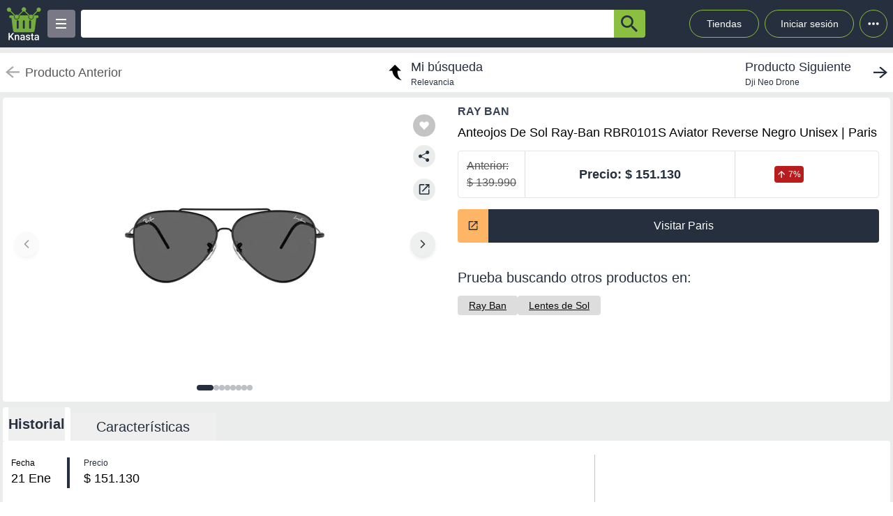

--- FILE ---
content_type: text/html; charset=utf-8
request_url: https://knasta.cl/detail/paris/MKY770XANM/anteojos-de-sol-ray-ban-rbr0101s-aviator-reverse-negro-unisex
body_size: 13075
content:
<!DOCTYPE html><html lang="es"><head><meta charSet="utf-8"/><title>Anteojos De Sol Ray-Ban Rbr0101S Aviator Reverse Negro</title><meta name="viewport" content="width=device-width, height=device-height, initial-scale=1.0, minimum-scale=1.0, user-scalable=yes"/><link rel="dns-prefetch" href="https://www.googletagmanager.com"/><link rel="dns-prefetch" href="https://securepubads.g.doubleclick.net"/><link rel="dns-prefetch" href="https://knasta-media-content.s3.amazonaws.com"/><link rel="preconnect" href="https://www.googletagmanager.com/" crossorigin="anonymous"/><meta name="description" content="Compara los mejores precios de Ray Ban Anteojos De Sol Ray-Ban RBR0101S Aviator Reverse Negro Unisex de Paris en Knasta y encuentra ofertas únicas en las principales tiendas online. ¡No pagues de más, encuentra tu mejor opción ahora! | Knasta"/><meta name="robots" content="index, follow"/><meta property="og:title" content="Anteojos De Sol Ray-Ban Rbr0101S Aviator Reverse Negro"/><meta property="og:image" content="https://cl-cenco-pim-resizer.ecomm.cencosud.com/unsafe/adaptive-fit-in/400x400/prd-cl/product-medias/f0fff50d-3e15-40d0-8468-e6a5a18e9355/MKY770XANM/MKY770XANM-1/1710432317954-MKY770XANM-1-1.jpg"/><meta property="og:description" content="Compara los mejores precios de Ray Ban Anteojos De Sol Ray-Ban RBR0101S Aviator Reverse Negro Unisex de Paris en Knasta y encuentra ofertas únicas en las principales tiendas online. ¡No pagues de más, encuentra tu mejor opción ahora! | Knasta"/><meta property="og:url" content="https://knasta.cl/detail/paris/MKY770XANM/anteojos-de-sol-ray-ban-rbr0101s-aviator-reverse-negro-unisex"/><meta property="og:type" content="website"/><meta name="twitter:card" content="summary_large_image"/><meta name="twitter:title" content="Anteojos De Sol Ray-Ban Rbr0101S Aviator Reverse Negro"/><meta name="twitter:description" content="Compara los mejores precios de Ray Ban Anteojos De Sol Ray-Ban RBR0101S Aviator Reverse Negro Unisex de Paris en Knasta y encuentra ofertas únicas en las principales tiendas online. ¡No pagues de más, encuentra tu mejor opción ahora! | Knasta"/><meta name="twitter:image" content="https://cl-cenco-pim-resizer.ecomm.cencosud.com/unsafe/adaptive-fit-in/400x400/prd-cl/product-medias/f0fff50d-3e15-40d0-8468-e6a5a18e9355/MKY770XANM/MKY770XANM-1/1710432317954-MKY770XANM-1-1.jpg"/><link rel="icon" href="/favicon.ico"/><link rel="canonical" href="https://knasta.cl/detail/paris/MKY770XANM/anteojos-de-sol-ray-ban-rbr0101s-aviator-reverse-negro-unisex"/><script type="application/ld+json">{"@context":"https://schema.org","@type":"Product","@id":"https://knasta.cl/detail/paris/MKY770XANM/anteojos-de-sol-ray-ban-rbr0101s-aviator-reverse-negro-unisex","name":"Anteojos De Sol Ray-Ban RBR0101S Aviator Reverse Negro Unisex","image":["https://cl-cenco-pim-resizer.ecomm.cencosud.com/unsafe/adaptive-fit-in/400x400/prd-cl/product-medias/f0fff50d-3e15-40d0-8468-e6a5a18e9355/MKY770XANM/MKY770XANM-1/1710432317954-MKY770XANM-1-1.jpg","https://cl-cenco-pim-resizer.ecomm.cencosud.com/unsafe/adaptive-fit-in/400x400/prd-cl/product-medias/f0fff50d-3e15-40d0-8468-e6a5a18e9355/MKY770XANM/MKY770XANM-1/1710432318130-MKY770XANM-1-2.jpg","https://cl-cenco-pim-resizer.ecomm.cencosud.com/unsafe/adaptive-fit-in/400x400/prd-cl/product-medias/f0fff50d-3e15-40d0-8468-e6a5a18e9355/MKY770XANM/MKY770XANM-1/1710432318220-MKY770XANM-1-3.jpg","https://cl-cenco-pim-resizer.ecomm.cencosud.com/unsafe/adaptive-fit-in/400x400/prd-cl/product-medias/f0fff50d-3e15-40d0-8468-e6a5a18e9355/MKY770XANM/MKY770XANM-1/1710432318327-MKY770XANM-1-4.jpg","https://cl-cenco-pim-resizer.ecomm.cencosud.com/unsafe/adaptive-fit-in/400x400/prd-cl/product-medias/f0fff50d-3e15-40d0-8468-e6a5a18e9355/MKY770XANM/MKY770XANM-1/1710432318427-MKY770XANM-1-5.jpg","https://cl-cenco-pim-resizer.ecomm.cencosud.com/unsafe/adaptive-fit-in/400x400/prd-cl/product-medias/f0fff50d-3e15-40d0-8468-e6a5a18e9355/MKY770XANM/MKY770XANM-1/1710432318575-MKY770XANM-1-6.jpg","https://cl-cenco-pim-resizer.ecomm.cencosud.com/unsafe/adaptive-fit-in/400x400/prd-cl/product-medias/f0fff50d-3e15-40d0-8468-e6a5a18e9355/MKY770XANM/MKY770XANM-1/1710432318694-MKY770XANM-1-7.jpg","https://cl-cenco-pim-resizer.ecomm.cencosud.com/unsafe/adaptive-fit-in/400x400/prd-cl/product-medias/f0fff50d-3e15-40d0-8468-e6a5a18e9355/MKY770XANM/MKY770XANM-1/1710432318788-MKY770XANM-1-8.jpg"],"sku":"paris#MKY770XANM","description":"Anteojos De Sol Ray-Ban RBR0101S Aviator Reverse Negro Unisex - Precio actual $ 151.130 en Paris","url":"https://knasta.cl/detail/paris/MKY770XANM/anteojos-de-sol-ray-ban-rbr0101s-aviator-reverse-negro-unisex","brand":{"@type":"Brand","name":"Ray Ban"},"offers":{"@type":"Offer","url":"https://knasta.cl/detail/paris/MKY770XANM/anteojos-de-sol-ray-ban-rbr0101s-aviator-reverse-negro-unisex","priceCurrency":"CLP","price":151130,"itemCondition":"https://schema.org/NewCondition","availability":"https://schema.org/InStock","seller":{"@type":"Organization","name":"Paris"}},"additionalProperty":[{"@type":"PropertyValue","name":"Peso","value":"20"},{"@type":"PropertyValue","name":"Marca","value":"Ray-ban"},{"@type":"PropertyValue","name":"Modelo","value":"Rbr0101s"},{"@type":"PropertyValue","name":"Género","value":"Unisex"},{"@type":"PropertyValue","name":"Vendido por","value":"Opv"},{"@type":"PropertyValue","name":"Tipo de producto","value":"Lentes de sol"},{"@type":"PropertyValue","name":"Garantía mínima legal","value":"6 meses, a partir de la entrega del producto"}]}</script><script type="application/ld+json">{"@context":"https://schema.org","@type":"BreadcrumbList","itemListOrder":"https://schema.org/ItemListOrdered","itemListElement":[{"@type":"ListItem","position":1,"name":"Inicio","item":"https://knasta.cl/"},{"@type":"ListItem","position":2,"name":"Resultados de búsqueda","item":"https://knasta.cl/results"},{"@type":"ListItem","position":3,"name":"Anteojos De Sol Ray-Ban RBR0101S Aviator Reverse Negro Unisex","item":"https://knasta.cl/detail/paris/MKY770XANM/anteojos-de-sol-ray-ban-rbr0101s-aviator-reverse-negro-unisex"}]}</script><link rel="preload" as="image" href="https://cl-cenco-pim-resizer.ecomm.cencosud.com/unsafe/adaptive-fit-in/400x400/prd-cl/product-medias/f0fff50d-3e15-40d0-8468-e6a5a18e9355/MKY770XANM/MKY770XANM-1/1710432317954-MKY770XANM-1-1.jpg"/><meta name="next-head-count" content="23"/><link rel="preload" href="/_next/static/css/10bee229e1f749de.css" as="style"/><link rel="stylesheet" href="/_next/static/css/10bee229e1f749de.css" data-n-g=""/><link rel="preload" href="/_next/static/css/3b5f8e857064b7d7.css" as="style"/><link rel="stylesheet" href="/_next/static/css/3b5f8e857064b7d7.css" data-n-p=""/><noscript data-n-css=""></noscript><script defer="" nomodule="" src="/_next/static/chunks/polyfills-42372ed130431b0a.js"></script><script defer="" src="/_next/static/chunks/640.ac609c9c6d75d42020cc1e6d1f5d55883f430a6c.js"></script><script defer="" src="/_next/static/chunks/199.ac609c9c6d75d42020cc1e6d1f5d55883f430a6c.js"></script><script src="/_next/static/chunks/webpack-ac609c9c6d75d42020cc1e6d1f5d55883f430a6c.js" defer=""></script><script src="/_next/static/chunks/framework-ac609c9c6d75d42020cc1e6d1f5d55883f430a6c.js" defer=""></script><script src="/_next/static/chunks/main-ac609c9c6d75d42020cc1e6d1f5d55883f430a6c.js" defer=""></script><script src="/_next/static/chunks/pages/_app-ac609c9c6d75d42020cc1e6d1f5d55883f430a6c.js" defer=""></script><script src="/_next/static/chunks/219-ac609c9c6d75d42020cc1e6d1f5d55883f430a6c.js" defer=""></script><script src="/_next/static/chunks/396-ac609c9c6d75d42020cc1e6d1f5d55883f430a6c.js" defer=""></script><script src="/_next/static/chunks/524-ac609c9c6d75d42020cc1e6d1f5d55883f430a6c.js" defer=""></script><script src="/_next/static/chunks/pages/detail/%5B...slug%5D-ac609c9c6d75d42020cc1e6d1f5d55883f430a6c.js" defer=""></script><script src="/_next/static/ac609c9c6d75d42020cc1e6d1f5d55883f430a6c/_buildManifest.js" defer=""></script><script src="/_next/static/ac609c9c6d75d42020cc1e6d1f5d55883f430a6c/_ssgManifest.js" defer=""></script></head><body><div id="__next"><div id="body-principal" class="bg-grey_4 dark:bg-bgDark"><header class="bg-principal dark:bg-white dark:text-principal text-white"><div class="flex m-auto max-w-maxBody h-full items-center"><div class="flex items-center p-2 w-full"><div><div class="h-10 w-10 bg-grey_7 rounded grid relative place-items-center desktop:hidden mr-2" data-tag-key="detail_burger_categories" data-tag-value="navbar_open_categories"><div class="bg-white w-4 h-burger absolute top-initBurger" style="transition:all 0.5s cubic-bezier(0.8, 0.5, 0.2, 1.4) 0s" data-tag-key="detail_burger_categories" data-tag-value="navbar_open_categories"></div><div class="bg-white w-4 h-burger absolute top-mediumBurger false" data-tag-key="detail_burger_categories" data-tag-value="navbar_open_categories"></div><div class="bg-white w-4 h-burger absolute top-lastBurger" data-tag-key="detail_burger_categories" data-tag-value="navbar_open_categories" style="transition:all 0.5s cubic-bezier(0.8, 0.5, 0.2, 1.4) 0s"></div></div></div><div class="md:w-14 flex items-center desktop:mr-2"><a data-tag-key="detail_navbar" aria-label="Logo" data-tag-value="logo" href="/"><img class="w-10 md:w-14" src="/_next/static/media/knasta.26ff5f3b.svg" alt="Knasta" height="20"/></a></div><div class="mobile:hidden desktop:grid"><div class="h-10 w-10 bg-grey_7 rounded grid relative place-items-center cursor-pointer" data-tag-key="detail_burger_categories" data-tag-value="navbar_open_categories"><div class="bg-white w-4 h-burger absolute top-initBurger" style="transition:all 0.5s cubic-bezier(0.8, 0.5, 0.2, 1.4) 0s" data-tag-key="detail_burger_categories" data-tag-value="navbar_open_categories"></div><div class="bg-white w-4 h-burger absolute top-mediumBurger false" data-tag-key="detail_burger_categories" data-tag-value="navbar_open_categories"></div><div class="bg-white w-4 h-burger absolute top-lastBurger" data-tag-key="detail_burger_categories" data-tag-value="navbar_open_categories" style="transition:all 0.5s cubic-bezier(0.8, 0.5, 0.2, 1.4) 0s"></div></div></div><nav class="grid desktop:w-full mobile:w-searchButton"><div class="flex justify-between h-10 ml-2"><div class="flex items-center mobile:w-full desktop:max-w-inputSearch"><input id="search_bar" aria-label="Ofertas" autoComplete="off" autoCorrect="off" tabindex="-1" type="search" class="h-10 w-full outline-none rounded-l rounded-r-none text-principal px-1" value=""/><button class="bg-originalKnasta h-10 w-12 desktop:w-12 rounded-tr rounded-br text-principal" aria-label="button-search" data-tag-key="detail_search" data-tag-value="search_"><div class="lazyload-wrapper flex justify-center items-center mobile:h-4 desktop:h-6 p-0"><div style="height:40px" class="lazyload-placeholder"></div></div></button></div><div class="mobile:hidden desktop:block"><div class="flex h-10 text-sm leading-1 items-end"><a class="w-24 h-10 pr-2 pl-2 mr-1 ml-2 flex items-center justify-center rounded-full cursor-pointer border border-originalKnasta hover:bg-slate-700" data-tag-key="detail_navbar" data-tag-value="tiendas" aria-label="Tiendas" href="/tiendas">Tiendas</a><div class="h-10 w-32 pr-2 pl-2 mr-1 ml-1 flex items-center justify-center rounded-full cursor-pointer border border-originalKnasta hover:bg-slate-700"><div aria-label="Login">Iniciar sesión</div></div><div class="relative inline-block"><div class="w-10 h-10 ml-1 border-originalKnasta hover:bg-slate-700 border rounded-full flex items-center justify-center cursor-pointer"><svg class="w-10 h-10 fill-current text-red-500" viewBox="0 0 20 20"><path d="M 6 10 a 0.5 0.5 0 1 1 2 0 a 1 1 0 0 1 -2 0 m 3 0 a 1 1 0 1 1 2 0 a 1 1 0 0 1 -2 0 m 3 0 a 1 1 0 1 1 2 0 a 1 1 0 0 1 -2 0"></path></svg></div></div><div></div></div></div></div></nav></div></div></header><main class="max-w-maxBody m-auto min-h-screen"><div></div><article><div class="w-full h-14 bg-white justify-between items-center mobile:hidden tablet:flex mt-2"><div class="pointer-events-none"><a data-tag-key="detail_navigation" data-tag-value="previous_product" aria-label="previous product" href="/detail/paris/MKY770XANM/anteojos-de-sol-ray-ban-rbr0101s-aviator-reverse-negro-unisex#"><div class="flex items-center justify-center ml-2"><img src="/_next/static/media/arrowCategories.aa778a59.svg" width="20px" height="20px" class="mr-2" alt="previous-arrow" style="filter:brightness(0) saturate(100%) invert(78%) sepia(0%) saturate(1%) hue-rotate(171deg) brightness(88%) contrast(88%)"/><div><div class="text-lg text-textColor">Producto Anterior</div></div></div></a></div><a data-tag-key="detail_navigation" data-tag-value="return_to_my_search" aria-label="return to my search" href="/results"><div class="flex items-center justify-center"><img src="/_next/static/media/reply.7e8d401f.svg" width="30px" height="30px" alt="center-arrow" class="-scale-x-100 -rotate-90 mr-2"/><div><div class="text-lg text-principal">Mi búsqueda</div><div class="text-xs text-principal">Relevancia</div></div></div></a><div class="cursor-pointer"><a data-tag-key="detail_navigation" data-tag-value="next_product" aria-label="next product" href="/detail/aufbau/000000001000008944/dji-neo-drone?pos=0"><div class="flex items-center justify-center mr-2"><div><div class="text-lg text-principal">Producto Siguiente</div><div class="text-xs text-principal w-44 text-truncate line-clamp-1">Dji Neo Drone</div></div><img src="/_next/static/media/arrowCategories.aa778a59.svg" width="20px" height="20px" alt="next-arrow" class="rotate-180 ml-2"/></div></a></div></div><div class="grid grid-cols-12 mt-2 mx-1"><section class="col-span-12 grid grid-cols-12"><div class="desktop:col-span-6 tablet:col-span-6 mobile:col-span-12 bg-white p-2 rounded-l"><section class="flex flex-col gap-3 md:gap-4 w-full overflow-hidden mb-2" role="region" aria-roledescription="galería de imágenes" aria-label="Galería de imágenes del producto Anteojos De Sol Ray-Ban RBR0101S Aviator Reverse Negro Unisex"><div class="relative aspect-square mobile:h-72 tablet:h-boxGallery rounded-lg"><ol class="flex h-72 tablet:h-boxGallery overflow-x-scroll snap-x snap-mandatory scrollbar-hide z-0" style="-webkit-overflow-scrolling:touch;scroll-snap-type:x mandatory" aria-live="polite" aria-atomic="true" id="product-gallery"><li aria-roledescription="imagen" aria-label="Imagen 1 de 8" class="flex-shrink-0 w-full h-72 tablet:h-boxGallery flex items-center justify-center snap-center"><figure><img src="https://cl-cenco-pim-resizer.ecomm.cencosud.com/unsafe/adaptive-fit-in/400x400/prd-cl/product-medias/f0fff50d-3e15-40d0-8468-e6a5a18e9355/MKY770XANM/MKY770XANM-1/1710432317954-MKY770XANM-1-1.jpg" alt="Imagen 1 del producto Anteojos De Sol Ray-Ban RBR0101S Aviator Reverse Negro Unisex" height="400" width="400" class="object-contain w-full h-72 tablet:h-boxGallery" draggable="false" loading="eager" fetchPriority="high"/></figure></li><li aria-roledescription="imagen" aria-label="Imagen 2 de 8" class="flex-shrink-0 w-full h-72 tablet:h-boxGallery flex items-center justify-center snap-center"><figure><img src="https://cl-cenco-pim-resizer.ecomm.cencosud.com/unsafe/adaptive-fit-in/400x400/prd-cl/product-medias/f0fff50d-3e15-40d0-8468-e6a5a18e9355/MKY770XANM/MKY770XANM-1/1710432318130-MKY770XANM-1-2.jpg" alt="Imagen 2 del producto Anteojos De Sol Ray-Ban RBR0101S Aviator Reverse Negro Unisex" height="400" width="400" class="object-contain w-full h-72 tablet:h-boxGallery" draggable="false" loading="lazy" fetchPriority="low"/></figure></li><li aria-roledescription="imagen" aria-label="Imagen 3 de 8" class="flex-shrink-0 w-full h-72 tablet:h-boxGallery flex items-center justify-center snap-center"><div class="animate-pulse bg-muted-foreground/20 w-full h-72 tablet:h-boxGallery rounded-lg"></div></li><li aria-roledescription="imagen" aria-label="Imagen 4 de 8" class="flex-shrink-0 w-full h-72 tablet:h-boxGallery flex items-center justify-center snap-center"><div class="animate-pulse bg-muted-foreground/20 w-full h-72 tablet:h-boxGallery rounded-lg"></div></li><li aria-roledescription="imagen" aria-label="Imagen 5 de 8" class="flex-shrink-0 w-full h-72 tablet:h-boxGallery flex items-center justify-center snap-center"><div class="animate-pulse bg-muted-foreground/20 w-full h-72 tablet:h-boxGallery rounded-lg"></div></li><li aria-roledescription="imagen" aria-label="Imagen 6 de 8" class="flex-shrink-0 w-full h-72 tablet:h-boxGallery flex items-center justify-center snap-center"><div class="animate-pulse bg-muted-foreground/20 w-full h-72 tablet:h-boxGallery rounded-lg"></div></li><li aria-roledescription="imagen" aria-label="Imagen 7 de 8" class="flex-shrink-0 w-full h-72 tablet:h-boxGallery flex items-center justify-center snap-center"><div class="animate-pulse bg-muted-foreground/20 w-full h-72 tablet:h-boxGallery rounded-lg"></div></li><li aria-roledescription="imagen" aria-label="Imagen 8 de 8" class="flex-shrink-0 w-full h-72 tablet:h-boxGallery flex items-center justify-center snap-center"><div class="animate-pulse bg-muted-foreground/20 w-full h-72 tablet:h-boxGallery rounded-lg"></div></li></ol><button class="absolute left-2 top-1/2 -translate-y-1/2 h-10 w-10 md:h-9 md:w-9 shadow-md rounded-full flex items-center justify-center transition-opacity opacity-40 cursor-not-allowed bg-muted" aria-label="Imagen anterior" aria-controls="product-gallery" data-tag-key="detail_image" data-tag-value="prev_image" disabled=""><svg xmlns="http://www.w3.org/2000/svg" width="24" height="24" viewBox="0 0 24 24" fill="none" stroke="currentColor" stroke-width="2" stroke-linecap="round" stroke-linejoin="round" class="lucide lucide-chevron-left h-6 w-6 md:h-5 md:w-5" data-tag-key="detail_image" data-tag-value="prev_image"><path d="m15 18-6-6 6-6"></path></svg></button><button class="absolute right-2 top-1/2 -translate-y-1/2 h-10 w-10 md:h-9 md:w-9 shadow-md rounded-full flex items-center justify-center transition-opacity opacity-80 hover:opacity-100 bg-grey_4" aria-label="Imagen siguiente" aria-controls="product-gallery" data-tag-key="detail_image" data-tag-value="next_image"><svg xmlns="http://www.w3.org/2000/svg" width="24" height="24" viewBox="0 0 24 24" fill="none" stroke="currentColor" stroke-width="2" stroke-linecap="round" stroke-linejoin="round" class="lucide lucide-chevron-right h-6 w-6 md:h-5 md:w-5" data-tag-key="detail_image" data-tag-value="next_image"><path d="m9 18 6-6-6-6"></path></svg></button><div class="absolute z-40 top-4 right-2"><div class="
                flex justify-center rounded-full betterhover:cursor-pointer
            group-hover:flex betterhover:hover:bg-red bg-grey_6 tablet:w-8 tablet:h-8 mobile:w-7 mobile:h-7
            " data-tag-key="detail_heart_open" data-tag-value="heart"><div class="relative flex items-center" data-tag-key="detail_heart_open" data-tag-value="heart"><img data-tag-key="detail_heart_open" data-tag-value="heart" src="/_next/static/media/bell.0e161f09.svg" alt="bell" width="14px" height="18px" style="filter:brightness(0) saturate(100%) invert(100%) sepia(0%) saturate(0%) hue-rotate(156deg) brightness(102%) contrast(101%)" class="flex items-center justify-center"/></div></div></div><div class="absolute bottom-14 right-2 tablet:top-12 h-fit"><div class="relative hidden desktop:block" data-tag-key="detail_share_button" data-tag-value="open"><div class="bg-grey_4 rounded-full w-8 h-8 mt-3 flex justify-center cursor-pointer" data-tag-key="detail_share_button" data-tag-value="open"><img data-tag-key="detail_share_button" data-tag-value="open" src="/_next/static/media/Share.5519d457.svg" alt="Share" width="16px" height="16px" class="color-principal left"/></div></div><div class="bg-grey_4 rounded-full w-8 h-8 mt-3 flex justify-center cursor-pointer desktop:hidden" data-tag-key="detail_share_button" data-tag-value="open"><img data-tag-key="detail_share_button" data-tag-value="open" src="/_next/static/media/Share.5519d457.svg" alt="Share" width="15px" height="15px" class="color-principal left"/></div></div><div class="absolute z-40 bottom-4 right-2 tablet:top-24 h-fit"><div class="h-8 w-8 rounded-full bg-grey_4 flex items-center justify-center mt-3 cursor-pointer" data-tag-key="detail_buy_floatingbutton" data-tag-value="paris"><img src="/_next/static/media/buyButton.bd04dda6.svg" height="16px" width="16px" alt="buy button mobile" data-tag-key="detail_buy_floatingbutton" data-tag-value="paris"/></div></div></div><ul class="flex gap-2 w-full justify-center items-center" aria-label="Indicador de posición de imágenes"><li class="h-2 rounded-full transition-all w-6 bg-principal" aria-current="true"><span class="sr-only">Imagen <!-- -->1<!-- --> de <!-- -->8</span></li><li class="h-2 rounded-full transition-all w-2 bg-principal/30"><span class="sr-only">Imagen <!-- -->2<!-- --> de <!-- -->8</span></li><li class="h-2 rounded-full transition-all w-2 bg-principal/30"><span class="sr-only">Imagen <!-- -->3<!-- --> de <!-- -->8</span></li><li class="h-2 rounded-full transition-all w-2 bg-principal/30"><span class="sr-only">Imagen <!-- -->4<!-- --> de <!-- -->8</span></li><li class="h-2 rounded-full transition-all w-2 bg-principal/30"><span class="sr-only">Imagen <!-- -->5<!-- --> de <!-- -->8</span></li><li class="h-2 rounded-full transition-all w-2 bg-principal/30"><span class="sr-only">Imagen <!-- -->6<!-- --> de <!-- -->8</span></li><li class="h-2 rounded-full transition-all w-2 bg-principal/30"><span class="sr-only">Imagen <!-- -->7<!-- --> de <!-- -->8</span></li><li class="h-2 rounded-full transition-all w-2 bg-principal/30"><span class="sr-only">Imagen <!-- -->8<!-- --> de <!-- -->8</span></li></ul></section></div><div class="col-span-12 tablet:hidden"><div class="w-full flex tablet:hidden justify-between items-center bg-white px-3"><div class="pointer-events-none"><a data-tag-key="detail_navigation" data-tag-value="previous_product" aria-label="previous-product" href="/detail/paris/MKY770XANM/anteojos-de-sol-ray-ban-rbr0101s-aviator-reverse-negro-unisex#"><div class="flex rounded w-max h-7 items-center bg-white border-2"><img src="/_next/static/media/arrowCategories.aa778a59.svg" width="16px" height="16px" class="mx-2" alt="previous-arrow" style="filter:brightness(0) saturate(100%) invert(33%) sepia(0%) saturate(2%) hue-rotate(157deg) brightness(98%) contrast(87%)"/><div class="text-textColor text-xs mr-2">Producto Anterior</div></div></a></div><div class=""><a data-tag-key="detail_navigation" data-tag-value="next_product" aria-label="next-product" href="/detail/aufbau/000000001000008944/dji-neo-drone?pos=0"><div class="flex rounded w-max h-7 bg-grey_4 items-center"><div class="text-principal text-xs ml-2">Producto Siguiente</div><img src="/_next/static/media/arrowCategories.aa778a59.svg" width="16px" height="16px" alt="next-arrow" class="rotate-180 mx-2"/></div></a></div></div></div><div class="desktop:col-span-6 tablet:col-span-6 mobile:col-span-12 bg-white px-4 pt-2 rounded-r"><div class="h-max grid"><a data-tag-key="detail_title-brand" data-tag-value="Ray Ban" href="/results?b=Ray%20Ban"><span class="font-bold text-gray-700 uppercase hover:underline cursor-pointer">Ray Ban </span></a><h1 class="text-black w-full h-max py-1" style="font-size:18px;font-weight:500;line-height:28px">Anteojos De Sol Ray-Ban RBR0101S Aviator Reverse Negro Unisex | Paris</h1></div><div class="border w-full h-17 rounded flex  my-2"><div class="border-r border-grey_3 grid content-center justify-center mobile:text-sm desktop:text-base line-through text-grey px-3" data-tag-key="detail_test_infoprice" data-tag-value="last"><span data-tag-key="detail_test_infoprice" data-tag-value="last">Anterior:</span><span class="w-max" data-tag-key="detail_test_infoprice" data-tag-value="last">$ 139.990</span></div><div class="w-1/2 flex px-3 justify-center text-center items-center border-r border-grey_3" data-tag-key="detail_test_infoprice" data-tag-value="actual"><div class="text-principal mobile:text-sm desktop:text-lg font-bold">Precio: <!-- -->$ 151.130</div></div><div class="w-1/4 flex justify-center items-center pl-1 flex-col desktop:flex-row gap-1 desktop:text-nowrap" data-tag-key="detail_test_infoprice" data-tag-value="desc"><div><div class="flex text-white text-sm bg-redtag rounded p-1 items-center w-max mobile:text-xs desktop:text-xs"><div class="lazyload-wrapper flex justify-center items-center h-3 p-0"><div style="height:12px" class="lazyload-placeholder"></div></div><span class="pl-1">7<!-- -->%</span></div></div></div></div><div class="py-2"><div class=" w-full h-12 desktop:cursor-pointer flex " data-tag-key="detail_buy_button" data-tag-value="paris"><div class="bg-buybutton rounded-l flex items-center justify-center w-12 mobile:ml-1 tablet:ml-0" data-tag-key="detail_buy_button" data-tag-value="paris"><img src="/_next/static/media/buyButton.bd04dda6.svg" height="14px" width="14px" alt="buy button" data-tag-key="detail_buy_button" data-tag-value="paris"/></div><div class="bg-principal rounded-r flex items-center justify-center w-full mobile:mr-1 tablet:mr-0 hover:bg-blue-800 focus:ring-4 focus:outline-none focus:ring-blue-300" data-tag-key="detail_buy_button" data-tag-value="paris"><span class="text-white text-base" data-tag-key="detail_buy_button" data-tag-value="paris">Visitar Paris</span></div></div></div><div class="mobile:hidden tablet:block"></div><div class="mobile:hidden tablet:block tablet:mt-3 py-2"><div class="bg-white  mobile:rounded tablet:rounded-none tablet:mt-0"><div class="mobile:px-4 tablet:px-0 mobile:pt-2 mobile:pb-1 text-principal mobile:text-base tablet:text-xl">Prueba buscando otros productos en:</div><div class="mobile:pb-3 mobile:px-4 tablet:px-0 mobile:overflow-x-auto mobile:flex-nowrap tablet:flex-wrap flex gap-4 whitespace-nowrap tablet:py-0 tablet:pt-2"><a aria-label="Ray Ban" class="min-w-fit bg-grey_3 rounded text-center px-4 py-1 mobile:text-sm" data-tag-key="detail_tags" data-tag-value="Ray Ban" href="/results?q=Ray%20Ban"><span class="underline">Ray Ban</span></a><a aria-label="Lentes de Sol" class="min-w-fit bg-grey_3 rounded text-center px-4 py-1 mobile:text-sm" data-tag-key="detail_tags" data-tag-value="80032" href="/results?category=80032"><span class="underline">Lentes de Sol</span></a></div></div></div></div><ul role="tablist" class="mobile:col-span-12 tablet:col-span-8 h-max mt-2 flex"><li role="presentation" class="desktop:text-xl tablet:text-lg mobile:text-sm flex px-2 justify-center items-center rounded-t betterhover:cursor-pointer text-principal bg-white mobile:h-8 tablet:h-9 desktop:h-12 font-bold" data-tag-key="detail_product_info" data-tag-value="price_history"><button id="price-history-tab" role="tab" aria-controls="price-history-panel" aria-selected="true" class="w-full h-full flex items-center justify-center">Historial</button></li><li role="presentation" class="desktop:w-52 desktop:text-xl tablet:w-33 tablet:text-lg mobile:w-28 mobile:text-sm flex justify-center items-center rounded-t betterhover:cursor-pointer text-principal bg-principalOpacity mobile:h-8 desktop:h-10 mt-auto font-normal" data-tag-key="detail_product_info" data-tag-value="specs"><button id="specs-tab" role="tab" aria-controls="specs-panel" aria-selected="false" class="w-full h-full flex items-center justify-center">Características</button></li></ul><section id="price-history-panel" role="tabpanel" aria-labelledby="price-history-tab" class="col-span-12 bg-white rounded h-max"><h2 class="sr-only">Historial de precios</h2><div class="w-full flex py-3"><div class="mobile:w-full tablet:w-2/3 bg-white"><div class="w-full flex p-3 h-17 items-center"><div class="text-xs text-black w-20"><span class="w-full">Fecha</span><div class="text-lg text-black w-full">21<!-- --> <!-- -->Ene</div></div><div class="text-xs text-principal px-5 border-l-4 border-principal">Precio<div class="text-lg text-black">$ 151.130</div></div></div><div style="user-select:none;-webkit-user-select:none" class="relative mobile:h-36 tablet:h-60 desktop:h-72 flex items-center mobile:mt-10 desktop:mt-0"><div class="w-full mobile:h-40 tablet:h-60"><div class="recharts-responsive-container" style="width:100%;height:100%;min-width:0"></div></div></div></div><div class="mobile:hidden tablet:flex items-center justify-center tablet:w-1/3 bg-white border-l border-grey_2 my-2 "><div class="h-max grid"><div class="text-black tablet:text-lg tablet:font-normal desktop:text-xl desktop:font-medium text-center w-full h-max">Anteojos De Sol Ray-Ban RBR0101S Aviator Reverse Negro Unisex<!-- --> | <!-- -->Paris</div><div class="text-black tablet:text-2xl tablet:font-normal desktop:text-4xl desktop:font-semibold text-center w-full h-max">$ 151.130</div><div class="w-full h-max flex justify-center items-center mt-3"><div class=" w-full h-12 desktop:cursor-pointer flex " data-tag-key="detail_buy_button" data-tag-value="paris"><div class="bg-buybutton rounded-l flex items-center justify-center w-12 mobile:ml-1 tablet:ml-0" data-tag-key="detail_buy_button" data-tag-value="paris"><img src="/_next/static/media/buyButton.bd04dda6.svg" height="14px" width="14px" alt="buy button" data-tag-key="detail_buy_button" data-tag-value="paris"/></div><div class="bg-principal rounded-r flex items-center justify-center w-full mobile:mr-1 tablet:mr-0 hover:bg-blue-800 focus:ring-4 focus:outline-none focus:ring-blue-300" data-tag-key="detail_buy_button" data-tag-value="paris"><span class="text-white text-base" data-tag-key="detail_buy_button" data-tag-value="paris">Visitar Paris</span></div></div></div></div></div></div></section><section id="specs-panel" role="tabpanel" aria-labelledby="specs-tab" class="col-span-12 bg-white rounded h-max" hidden=""><h2 class="sr-only">Características técnicas</h2><div class="hidden tablet:grid h-max w-full grid-cols-12 "><div class="m-3 col-span-6 border border-grey_2 rounded h-max"><div class="bg-grey_5 grid grid-cols-2  items-center w-full rounded-b px-1 rounded-t"><div class="w-full h-full flex px-1 items-center tablet:text-base desktop:text-lg font-medium text-grey border-grey_2">Peso</div><div class="w-full h-full px-1 items-center text-base font-normal border-l text-grey border-grey_2 overflow-hidden text-ellipsis flex over" style="overflow-wrap:anywhere">20</div></div><div class="bg-white grid grid-cols-2  items-center w-full rounded-b px-1 border-t border-grey_2"><div class="w-full h-full flex px-1 items-center tablet:text-base desktop:text-lg font-medium text-grey border-grey_2">Marca</div><div class="w-full h-full px-1 items-center text-base font-normal border-l text-grey border-grey_2 overflow-hidden text-ellipsis flex over" style="overflow-wrap:anywhere">Ray-ban</div></div><div class="bg-grey_5 grid grid-cols-2  items-center w-full rounded-b px-1 border-t border-grey_2"><div class="w-full h-full flex px-1 items-center tablet:text-base desktop:text-lg font-medium text-grey border-grey_2">Modelo</div><div class="w-full h-full px-1 items-center text-base font-normal border-l text-grey border-grey_2 overflow-hidden text-ellipsis flex over" style="overflow-wrap:anywhere">Rbr0101s</div></div><div class="bg-white grid grid-cols-2  items-center w-full rounded-b px-1 border-t border-grey_2"><div class="w-full h-full flex px-1 items-center tablet:text-base desktop:text-lg font-medium text-grey border-grey_2">Género</div><div class="w-full h-full px-1 items-center text-base font-normal border-l text-grey border-grey_2 overflow-hidden text-ellipsis flex over" style="overflow-wrap:anywhere">Unisex</div></div><div class="bg-grey_5 grid grid-cols-2  items-center w-full rounded-b px-1 border-t border-grey_2"><div class="w-full h-full flex px-1 items-center tablet:text-base desktop:text-lg font-medium text-grey border-grey_2">Vendido por</div><div class="w-full h-full px-1 items-center text-base font-normal border-l text-grey border-grey_2 overflow-hidden text-ellipsis flex over" style="overflow-wrap:anywhere">Opv</div></div></div><div class="m-3 col-span-6 border border-grey_2 rounded h-max"><div class="bg-grey_5 grid grid-cols-2 w-full h-max rounded-b rounded-t"><div class="w-full h-full px-1 flex items-center tablet:text-base desktop:text-lg font-medium text-grey">Tipo de producto</div><div class="w-full px-1 items-center text-base font-normal border-l text-grey border-grey_2 overflow-hidden text-ellipsis flex over" style="overflow-wrap:anywhere">Lentes de sol</div></div><div class="bg-white grid grid-cols-2 w-full h-max rounded-b border-t border-grey_2"><div class="w-full h-full px-1 flex items-center tablet:text-base desktop:text-lg font-medium text-grey">Garantía mínima legal</div><div class="w-full px-1 items-center text-base font-normal border-l text-grey border-grey_2 overflow-hidden text-ellipsis flex over" style="overflow-wrap:anywhere">6 meses, a partir de la entrega del producto</div></div></div></div><div class="h-max w-full tablet:hidden"><div class="m-3 col-span-12 border border-grey_2 rounded tablet:hidden"><div class="bg-grey_5 grid grid-cols-2 w-full rounded-b rounded-t"><div class="w-full h-full px-1 flex items-center mobile:text-xs tablet:text-base desktop:text-lg font-medium text-grey">Peso</div><div class="w-full h-full px-1 items-center text-xs font-normal border-l text-grey border-grey_2 overflow-hidden text-ellipsis flex over" style="overflow-wrap:anywhere">20</div></div><div class="bg-white grid grid-cols-2 w-full rounded-b border-t border-grey_2"><div class="w-full h-full px-1 flex items-center mobile:text-xs tablet:text-base desktop:text-lg font-medium text-grey">Marca</div><div class="w-full h-full px-1 items-center text-xs font-normal border-l text-grey border-grey_2 overflow-hidden text-ellipsis flex over" style="overflow-wrap:anywhere">Ray-ban</div></div><div class="bg-grey_5 grid grid-cols-2 w-full rounded-b border-t border-grey_2"><div class="w-full h-full px-1 flex items-center mobile:text-xs tablet:text-base desktop:text-lg font-medium text-grey">Modelo</div><div class="w-full h-full px-1 items-center text-xs font-normal border-l text-grey border-grey_2 overflow-hidden text-ellipsis flex over" style="overflow-wrap:anywhere">Rbr0101s</div></div><div class="bg-white grid grid-cols-2 w-full rounded-b border-t border-grey_2"><div class="w-full h-full px-1 flex items-center mobile:text-xs tablet:text-base desktop:text-lg font-medium text-grey">Género</div><div class="w-full h-full px-1 items-center text-xs font-normal border-l text-grey border-grey_2 overflow-hidden text-ellipsis flex over" style="overflow-wrap:anywhere">Unisex</div></div><div class="bg-grey_5 grid grid-cols-2 w-full rounded-b border-t border-grey_2"><div class="w-full h-full px-1 flex items-center mobile:text-xs tablet:text-base desktop:text-lg font-medium text-grey">Vendido por</div><div class="w-full h-full px-1 items-center text-xs font-normal border-l text-grey border-grey_2 overflow-hidden text-ellipsis flex over" style="overflow-wrap:anywhere">Opv</div></div></div><div class="w-full tablet:flex justify-center items-center flex"><div class="w-52 h-7 border border-grey rounded flex justify-center items-center mb-3">Ver más características</div></div></div></section><div class="col-span-12 h-max mt-2 bg-white p-4 rounded"><div class="w-full space-y-4"><div class="relative"><div class="leading-relaxed line-clamp-4" style="display:-webkit-box;-webkit-line-clamp:4;-webkit-box-orient:vertical;overflow:hidden"><p class="text-gray-800 leading-relaxed mb-2" node="[object Object]">Tipo: Anteojos De Sol<br/>
<!-- -->Marca: Ray-Ban<br/>
<!-- -->Modelo: RBR0101S<br/>
<!-- -->Nombre Modelo: Aviator Reverse<br/>
<!-- -->Color: Negro<br/>
<!-- -->Género: Unisex<br/>
<!-- -->Forma del armazón:Piloto<br/>
<!-- -->Polarizado: No<br/>
<!-- -->Segmento: Lifestyle<br/>
<!-- -->Puente (mm): 11<br/>
<!-- -->Largo Varilla (mm): 145<br/>
<!-- -->Talla: 62<br/>
<!-- -->Color Cristal: Gris<br/>
<!-- -->Material Armazón: Metal<br/>
<!-- -->País de fabricación: Italia</p>
<p class="text-gray-800 leading-relaxed mb-2" node="[object Object]">Descubre el mundo a través de la elegancia con Luxottica: donde la moda se encuentra con la visión, ofreciendo gafas de sol y monturas que fusionan estilo y calidad inigualables.</p></div><div class="absolute bottom-0 left-0 right-0 h-12 bg-gradient-to-t from-background to-transparent pointer-events-none"></div></div><div class="flex justify-center pt-2"><button data-tag-key="detail_description" data-tag-value="paris" class=" h-9 px-4 py-2 inline-flex items-center justify-center gap-2 whitespace-nowrap rounded-md text-sm font-medium transition-colors focus-visible:outline-none focus-visible:ring-1 focus-visible:ring-ring disabled:pointer-events-none disabled:opacity-50 [&amp;_svg]:pointer-events-none [&amp;_svg]:size-4 [&amp;_svg]:shrink-0 border border-input bg-background shadow-sm hover:bg-accent hover:text-accent-foreground">Ver más<svg xmlns="http://www.w3.org/2000/svg" width="24" height="24" viewBox="0 0 24 24" fill="none" stroke="currentColor" stroke-width="2" stroke-linecap="round" stroke-linejoin="round" class="lucide lucide-chevron-down h-4 w-4"><path d="m6 9 6 6 6-6"></path></svg></button></div></div></div><div class="mobile:col-span-12 tablet:hidden py-2"><div class="bg-white  mobile:rounded tablet:rounded-none tablet:mt-0"><div class="mobile:px-4 tablet:px-0 mobile:pt-2 mobile:pb-1 text-principal mobile:text-base tablet:text-xl">Prueba buscando otros productos en:</div><div class="mobile:pb-3 mobile:px-4 tablet:px-0 mobile:overflow-x-auto mobile:flex-nowrap tablet:flex-wrap flex gap-4 whitespace-nowrap tablet:py-0 tablet:pt-2"><a aria-label="Ray Ban" class="min-w-fit bg-grey_3 rounded text-center px-4 py-1 mobile:text-sm" data-tag-key="detail_tags" data-tag-value="Ray Ban" href="/results?q=Ray%20Ban"><span class="underline">Ray Ban</span></a><a aria-label="Lentes de Sol" class="min-w-fit bg-grey_3 rounded text-center px-4 py-1 mobile:text-sm" data-tag-key="detail_tags" data-tag-value="80032" href="/results?category=80032"><span class="underline">Lentes de Sol</span></a></div></div></div></section><div class="col-span-12"><section class="bg-white mx-1 my-5 rounded-xl mobile:pb-1"><div class="flex-row items-center justify-between p-2 space-y-3 sm:flex sm:space-y-0 sm:space-x-4 dark:border-gray-600"><h2 class="flex items-center mr-3 text-xl font-semibold dark:text-white h-11" data-tag-key="detail_section_Productos relacionados" data-tag-value="title_title">Productos relacionados</h2></div><div class="grid px-2 pb-2 gap-2 desktop:gap-4 desktop:grid-cols-6 tablet:grid-cols-3 mobile:grid-cols-2"><article class="group new-product-box_productBox__CSUHu"><button type="button" class="heart-button_heartButton__Abd7P absolute z-20 right-2 top-36 desktop:top-2 heart-button_notInList__IB2C9" aria-label="Agregar a mi lista" data-tag-key="detail_section_Productos relacionados" data-tag-value="heart"><img src="/_next/static/media/bell.0e161f09.svg" alt="" aria-hidden="true" width="14" height="18" class="heart-button_iconContainer__2Qo4I" style="filter:brightness(0) saturate(100%) invert(100%) sepia(0%) saturate(0%) hue-rotate(156deg) brightness(102%) contrast(101%)"/></button><div class="new-product-box_imageContainer__kVjQq"><div id="gallery_related_0_paris#MK8JCZN059_0" class="desktop:h-60 mobile:h-36 desktop:w-64 mobile:w-36 product-box-image_imageContainer__4VUr_" role="img" aria-label="Anteojos De Sol Ray-Ban RBR0101S Aviator Reverse Plateado Unisex"><img alt="Anteojos De Sol Ray-Ban RBR0101S Aviator Reverse Plateado Unisex" class="product-box-image_productImage__4GgOd object-contain flex desktop:group-hover:scale-110 desktop:group-hover:transition desktop:group-hover:ease-in-out desktop:group-hover:duration-500 desktop:w-64 mobile:w-36 desktop:h-60 mobile:h-36" src="https://cl-cenco-pim-resizer.ecomm.cencosud.com/unsafe/adaptive-fit-in/400x400/prd-cl/product-medias/f0fff50d-3e15-40d0-8468-e6a5a18e9355/MK8JCZN059/MK8JCZN059-1/1710432321033-MK8JCZN059-1-1.jpg" width="240" height="240" loading="eager" decoding="async" fetchpriority="auto"/></div></div><div class="new-product-box_productInfo__O0_u_"><div class="space-y-1 mb-2"><header><div class="product-box-title_brandContainer__rl7mB"><span>Ray Ban</span></div><h3 class="product-box-title_productTitle___pv5Q"><a aria-label="titulo del producto: Anteojos De Sol Ray-Ban RBR0101S Aviator Reverse Plateado Unisex" href="/detail/paris/MK8JCZN059/anteojos-de-sol-ray-ban-rbr0101s-aviator-reverse-plateado-unisex?pos=0"><span class="product-box-title_linkOverlay__TCrBn"></span>Anteojos De Sol Ray-Ban RBR0101S Aviator Reverse Plateado Unisex</a></h3></header><section><div class="product-box-price_currentPriceContainer__BYjAS"><div class="flex-col"><div class="product-box-price_originalPrice__gi5o_">$ 160.130</div><div class="flex gap-1"><span class="product-box-price_currentPrice__AAih6" content="$ 165.130">$ 165.130</span><div class="percent-badge_percentContainer__1mhOz percent-badge_increase__4i03C"><img src="/_next/static/media/arrowUp.1929f955.svg" alt="percent" class="percent-badge_percentIcon__T7tpr" aria-hidden="true"/><span class="percent-badge_percentText__sDogJ">3%<span class="percent-badge_srOnly__9BaCQ">de aumento.</span></span></div></div></div></div></section></div><footer class="new-product-box_footer__xnYu3"><div class="product-box-retail_retailContainer__ZRxyk"><div class="lazyload-wrapper "><div class="lazyload-placeholder"></div></div><span class="product-box-retail_storeName__8FbcP">Paris</span></div></footer></div></article><article class="group new-product-box_productBox__CSUHu"><span class="offer-badge_offerBadge__e7tT3" role="status" aria-live="polite"><span class="offer-badge_srOnly__4x9tb">Mejor precio. </span><span class="offer-badge_desktopShortText__Sd2rZ">Oferta</span><span class="offer-badge_desktopFullText__9bWRw">Oferta hace 2 días</span></span><button type="button" class="heart-button_heartButton__Abd7P absolute z-20 right-2 top-36 desktop:top-2 heart-button_notInList__IB2C9" aria-label="Agregar a mi lista" data-tag-key="detail_section_Productos relacionados" data-tag-value="heart"><img src="/_next/static/media/bell.0e161f09.svg" alt="" aria-hidden="true" width="14" height="18" class="heart-button_iconContainer__2Qo4I" style="filter:brightness(0) saturate(100%) invert(100%) sepia(0%) saturate(0%) hue-rotate(156deg) brightness(102%) contrast(101%)"/></button><div class="new-product-box_imageContainer__kVjQq"><div id="gallery_related_1_paris#MKJXCQIGKJ_1" class="desktop:h-60 mobile:h-36 desktop:w-64 mobile:w-36 product-box-image_imageContainer__4VUr_" role="img" aria-label="Ray-Ban Lentes de Sol Aviator Reverse RBR0101S 003/GR 62"><img alt="Ray-Ban Lentes de Sol Aviator Reverse RBR0101S 003/GR 62" class="product-box-image_productImage__4GgOd object-contain flex desktop:group-hover:scale-110 desktop:group-hover:transition desktop:group-hover:ease-in-out desktop:group-hover:duration-500 desktop:w-64 mobile:w-36 desktop:h-60 mobile:h-36" src="https://cl-cenco-pim-resizer.ecomm.cencosud.com/unsafe/adaptive-fit-in/400x400/prd-cl/product-medias/310ee47d-4e77-4fc7-8428-70fea68120e3/MKJXCQIGKJ/MKJXCQIGKJ-3/1698264023350-MKJXCQIGKJ-3-0.jpg" width="240" height="240" loading="eager" decoding="async" fetchpriority="auto"/></div></div><div class="new-product-box_productInfo__O0_u_"><div class="space-y-1 mb-2"><header><div class="product-box-title_brandContainer__rl7mB"><span>Ray Ban</span></div><h3 class="product-box-title_productTitle___pv5Q"><a aria-label="titulo del producto: Ray-Ban Lentes de Sol Aviator Reverse RBR0101S 003/GR 62" href="/detail/paris/MKJXCQIGKJ/ray-ban-lentes-de-sol-aviator-reverse-rbr0101s-003-gr-62?pos=1"><span class="product-box-title_linkOverlay__TCrBn"></span>Ray-Ban Lentes de Sol Aviator Reverse RBR0101S 003/GR 62</a></h3></header><section><div class="product-box-price_currentPriceContainer__BYjAS"><div class="flex flex-col space-y-1"><div class="flex items-center gap-1"><span class="credit-card-chip_creditCardChipContainer__Yhgst">con tarjeta</span></div><div class="flex gap-1"><span class="product-box-price_currentPrice__AAih6">$ 120.990</span><div class="percent-badge_percentContainer__1mhOz percent-badge_discount__bs0YA"><img src="/_next/static/media/arrow.a82d8a57.svg" alt="percent" class="percent-badge_percentIcon__T7tpr" aria-hidden="true"/><span class="percent-badge_percentText__sDogJ">12%<span class="percent-badge_srOnly__9BaCQ">de descuento.</span></span></div></div><div class="flex items-center gap-1"><span class="text-primary text-sm">Internet:</span><span class="product-box-price_internetPrice__4Tm0q">$ 129.990</span></div><div class="flex items-center gap-1"><span class="text-primary text-xs">Antes:</span><div class="product-box-price_originalPrice__gi5o_">$ 138.990</div></div></div></div></section></div><footer class="new-product-box_footer__xnYu3"><div class="product-box-retail_retailContainer__ZRxyk"><div class="lazyload-wrapper "><div class="lazyload-placeholder"></div></div><span class="product-box-retail_storeName__8FbcP">Paris</span></div></footer></div></article><article class="group new-product-box_productBox__CSUHu"><button type="button" class="heart-button_heartButton__Abd7P absolute z-20 right-2 top-36 desktop:top-2 heart-button_notInList__IB2C9" aria-label="Agregar a mi lista" data-tag-key="detail_section_Productos relacionados" data-tag-value="heart"><img src="/_next/static/media/bell.0e161f09.svg" alt="" aria-hidden="true" width="14" height="18" class="heart-button_iconContainer__2Qo4I" style="filter:brightness(0) saturate(100%) invert(100%) sepia(0%) saturate(0%) hue-rotate(156deg) brightness(102%) contrast(101%)"/></button><div class="new-product-box_imageContainer__kVjQq"><div id="gallery_related_2_paris#MKALJD9RZU_2" class="desktop:h-60 mobile:h-36 desktop:w-64 mobile:w-36 product-box-image_imageContainer__4VUr_" role="img" aria-label="Ray-Ban Lentes de Sol Aviator Reverse Espejados RBR0101S 002/GS 59"><img alt="Ray-Ban Lentes de Sol Aviator Reverse Espejados RBR0101S 002/GS 59" class="product-box-image_productImage__4GgOd object-contain flex desktop:group-hover:scale-110 desktop:group-hover:transition desktop:group-hover:ease-in-out desktop:group-hover:duration-500 desktop:w-64 mobile:w-36 desktop:h-60 mobile:h-36" src="https://cl-cenco-pim-resizer.ecomm.cencosud.com/unsafe/adaptive-fit-in/400x400/prd-cl/product-medias/310ee47d-4e77-4fc7-8428-70fea68120e3/MKALJD9RZU/MKALJD9RZU-1/1698263550638-MKALJD9RZU-1-0.jpg" width="240" height="240" loading="eager" decoding="async" fetchpriority="auto"/></div></div><div class="new-product-box_productInfo__O0_u_"><div class="space-y-1 mb-2"><header><div class="product-box-title_brandContainer__rl7mB"><span>Ray Ban</span></div><h3 class="product-box-title_productTitle___pv5Q"><a aria-label="titulo del producto: Ray-Ban Lentes de Sol Aviator Reverse Espejados RBR0101S 002/GS 59" href="/detail/paris/MKALJD9RZU/ray-ban-lentes-de-sol-aviator-reverse-espejados-rbr0101s-002-gs-59?pos=2"><span class="product-box-title_linkOverlay__TCrBn"></span>Ray-Ban Lentes de Sol Aviator Reverse Espejados RBR0101S 002/GS 59</a></h3></header><section><div class="product-box-price_currentPriceContainer__BYjAS"><div class="flex-col"><div class="flex gap-1"><span class="product-box-price_currentPrice__AAih6" content="$ 205.900">$ 205.900</span></div></div></div></section></div><footer class="new-product-box_footer__xnYu3"><div class="product-box-retail_retailContainer__ZRxyk"><div class="lazyload-wrapper "><div class="lazyload-placeholder"></div></div><span class="product-box-retail_storeName__8FbcP">Paris</span></div></footer></div></article><article class="group new-product-box_productBox__CSUHu"><button type="button" class="heart-button_heartButton__Abd7P absolute z-20 right-2 top-36 desktop:top-2 heart-button_notInList__IB2C9" aria-label="Agregar a mi lista" data-tag-key="detail_section_Productos relacionados" data-tag-value="heart"><img src="/_next/static/media/bell.0e161f09.svg" alt="" aria-hidden="true" width="14" height="18" class="heart-button_iconContainer__2Qo4I" style="filter:brightness(0) saturate(100%) invert(100%) sepia(0%) saturate(0%) hue-rotate(156deg) brightness(102%) contrast(101%)"/></button><div class="new-product-box_imageContainer__kVjQq"><div id="gallery_related_3_paris#MKYLQK6XMB_3" class="desktop:h-60 mobile:h-36 desktop:w-64 mobile:w-36 product-box-image_imageContainer__4VUr_" role="img" aria-label="Anteojos De Sol Ray-Ban RB3925 Aviator Max Arista Green Dorado Unisex"><img alt="Anteojos De Sol Ray-Ban RB3925 Aviator Max Arista Green Dorado Unisex" class="product-box-image_productImage__4GgOd object-contain flex desktop:group-hover:scale-110 desktop:group-hover:transition desktop:group-hover:ease-in-out desktop:group-hover:duration-500 desktop:w-64 mobile:w-36 desktop:h-60 mobile:h-36" src="https://cl-cenco-pim-resizer.ecomm.cencosud.com/unsafe/adaptive-fit-in/400x400/prd-cl/product-medias/f0fff50d-3e15-40d0-8468-e6a5a18e9355/MKYLQK6XMB/MKYLQK6XMB-1/1762882352202-MKYLQK6XMB-1-1.jpg" width="240" height="240" loading="eager" decoding="async" fetchpriority="auto"/></div></div><div class="new-product-box_productInfo__O0_u_"><div class="space-y-1 mb-2"><header><div class="product-box-title_brandContainer__rl7mB"><span>Ray Ban</span></div><h3 class="product-box-title_productTitle___pv5Q"><a aria-label="titulo del producto: Anteojos De Sol Ray-Ban RB3925 Aviator Max Arista Green Dorado Unisex" href="/detail/paris/MKYLQK6XMB/anteojos-de-sol-ray-ban-rb3925-aviator-max-arista-green-dorado-unisex?pos=3"><span class="product-box-title_linkOverlay__TCrBn"></span>Anteojos De Sol Ray-Ban RB3925 Aviator Max Arista Green Dorado Unisex</a></h3></header><section><div class="product-box-price_currentPriceContainer__BYjAS"><div class="flex-col"><div class="product-box-price_originalPrice__gi5o_">$ 139.920</div><div class="flex gap-1"><span class="product-box-price_currentPrice__AAih6" content="$ 174.900">$ 174.900</span><div class="percent-badge_percentContainer__1mhOz percent-badge_increase__4i03C"><img src="/_next/static/media/arrowUp.1929f955.svg" alt="percent" class="percent-badge_percentIcon__T7tpr" aria-hidden="true"/><span class="percent-badge_percentText__sDogJ">25%<span class="percent-badge_srOnly__9BaCQ">de aumento.</span></span></div></div></div></div></section></div><footer class="new-product-box_footer__xnYu3"><div class="product-box-retail_retailContainer__ZRxyk"><div class="lazyload-wrapper "><div class="lazyload-placeholder"></div></div><span class="product-box-retail_storeName__8FbcP">Paris</span></div></footer></div></article><article class="group new-product-box_productBox__CSUHu"><button type="button" class="heart-button_heartButton__Abd7P absolute z-20 right-2 top-36 desktop:top-2 heart-button_notInList__IB2C9" aria-label="Agregar a mi lista" data-tag-key="detail_section_Productos relacionados" data-tag-value="heart"><img src="/_next/static/media/bell.0e161f09.svg" alt="" aria-hidden="true" width="14" height="18" class="heart-button_iconContainer__2Qo4I" style="filter:brightness(0) saturate(100%) invert(100%) sepia(0%) saturate(0%) hue-rotate(156deg) brightness(102%) contrast(101%)"/></button><div class="new-product-box_imageContainer__kVjQq"><div id="gallery_related_4_ebest#8056597919050_4" class="desktop:h-60 mobile:h-36 desktop:w-64 mobile:w-36 product-box-image_imageContainer__4VUr_" role="img" aria-label="Ray-Ban Aviator Reverse Negro Pulido  Con Lente Plata"><img alt="Ray-Ban Aviator Reverse Negro Pulido  Con Lente Plata" class="product-box-image_productImage__4GgOd object-contain flex desktop:group-hover:scale-110 desktop:group-hover:transition desktop:group-hover:ease-in-out desktop:group-hover:duration-500 desktop:w-64 mobile:w-36 desktop:h-60 mobile:h-36" src="https://www.ebest.cl/media/catalog/product/0/r/0rbr0101s__002_gs_030a.jpg" width="240" height="240" loading="eager" decoding="async" fetchpriority="auto"/></div></div><div class="new-product-box_productInfo__O0_u_"><div class="space-y-1 mb-2"><header><div class="product-box-title_brandContainer__rl7mB"><span>Ray Ban</span></div><h3 class="product-box-title_productTitle___pv5Q"><a aria-label="titulo del producto: Ray-Ban Aviator Reverse Negro Pulido  Con Lente Plata" href="/detail/ebest/8056597919050/ray-ban-aviator-reverse-negro-pulido-con-lente-plata?pos=4"><span class="product-box-title_linkOverlay__TCrBn"></span>Ray-Ban Aviator Reverse Negro Pulido  Con Lente Plata</a></h3></header><section><div class="product-box-price_currentPriceContainer__BYjAS"><div class="flex-col"><div class="product-box-price_originalPrice__gi5o_">$ 195.900</div><div class="flex gap-1"><span class="product-box-price_currentPrice__AAih6" content="$ 109.990">$ 109.990</span><div class="percent-badge_percentContainer__1mhOz percent-badge_discount__bs0YA"><img src="/_next/static/media/arrow.a82d8a57.svg" alt="percent" class="percent-badge_percentIcon__T7tpr" aria-hidden="true"/><span class="percent-badge_percentText__sDogJ">43%<span class="percent-badge_srOnly__9BaCQ">de descuento.</span></span></div></div></div></div></section></div><footer class="new-product-box_footer__xnYu3"><div class="product-box-retail_retailContainer__ZRxyk"><div class="lazyload-wrapper "><div class="lazyload-placeholder"></div></div><span class="product-box-retail_storeName__8FbcP">Ebest</span></div></footer></div></article><article class="group new-product-box_productBox__CSUHu"><button type="button" class="heart-button_heartButton__Abd7P absolute z-20 right-2 top-36 desktop:top-2 heart-button_notInList__IB2C9" aria-label="Agregar a mi lista" data-tag-key="detail_section_Productos relacionados" data-tag-value="heart"><img src="/_next/static/media/bell.0e161f09.svg" alt="" aria-hidden="true" width="14" height="18" class="heart-button_iconContainer__2Qo4I" style="filter:brightness(0) saturate(100%) invert(100%) sepia(0%) saturate(0%) hue-rotate(156deg) brightness(102%) contrast(101%)"/></button><div class="new-product-box_imageContainer__kVjQq"><div id="gallery_related_5_paris#MKYZAWA0KN_5" class="desktop:h-60 mobile:h-36 desktop:w-64 mobile:w-36 product-box-image_imageContainer__4VUr_" role="img" aria-label="Anteojos De Sol Ray-Ban RB4458D  Negro Unisex"><img alt="Anteojos De Sol Ray-Ban RB4458D  Negro Unisex" class="product-box-image_productImage__4GgOd object-contain flex desktop:group-hover:scale-110 desktop:group-hover:transition desktop:group-hover:ease-in-out desktop:group-hover:duration-500 desktop:w-64 mobile:w-36 desktop:h-60 mobile:h-36" src="https://cl-cenco-pim-resizer.ecomm.cencosud.com/unsafe/adaptive-fit-in/400x400/prd-cl/product-medias/f0fff50d-3e15-40d0-8468-e6a5a18e9355/MKYZAWA0KN/MKYZAWA0KN-1/1750264449310-MKYZAWA0KN-1-1.jpg" width="240" height="240" loading="eager" decoding="async" fetchpriority="auto"/></div></div><div class="new-product-box_productInfo__O0_u_"><div class="space-y-1 mb-2"><header><div class="product-box-title_brandContainer__rl7mB"><span>Ray Ban</span></div><h3 class="product-box-title_productTitle___pv5Q"><a aria-label="titulo del producto: Anteojos De Sol Ray-Ban RB4458D  Negro Unisex" href="/detail/paris/MKYZAWA0KN/anteojos-de-sol-ray-ban-rb4458d-negro-unisex?pos=5"><span class="product-box-title_linkOverlay__TCrBn"></span>Anteojos De Sol Ray-Ban RB4458D  Negro Unisex</a></h3></header><section><div class="product-box-price_currentPriceContainer__BYjAS"><div class="flex-col"><div class="product-box-price_originalPrice__gi5o_">$ 129.520</div><div class="flex gap-1"><span class="product-box-price_currentPrice__AAih6" content="$ 161.900">$ 161.900</span><div class="percent-badge_percentContainer__1mhOz percent-badge_increase__4i03C"><img src="/_next/static/media/arrowUp.1929f955.svg" alt="percent" class="percent-badge_percentIcon__T7tpr" aria-hidden="true"/><span class="percent-badge_percentText__sDogJ">25%<span class="percent-badge_srOnly__9BaCQ">de aumento.</span></span></div></div></div></div></section></div><footer class="new-product-box_footer__xnYu3"><div class="product-box-retail_retailContainer__ZRxyk"><div class="lazyload-wrapper "><div class="lazyload-placeholder"></div></div><span class="product-box-retail_storeName__8FbcP">Paris</span></div></footer></div></article><article class="group new-product-box_productBox__CSUHu"><button type="button" class="heart-button_heartButton__Abd7P absolute z-20 right-2 top-36 desktop:top-2 heart-button_notInList__IB2C9" aria-label="Agregar a mi lista" data-tag-key="detail_section_Productos relacionados" data-tag-value="heart"><img src="/_next/static/media/bell.0e161f09.svg" alt="" aria-hidden="true" width="14" height="18" class="heart-button_iconContainer__2Qo4I" style="filter:brightness(0) saturate(100%) invert(100%) sepia(0%) saturate(0%) hue-rotate(156deg) brightness(102%) contrast(101%)"/></button><div class="new-product-box_imageContainer__kVjQq"><div id="gallery_related_6_paris#MKUVATUW35_6" class="desktop:h-60 mobile:h-36 desktop:w-64 mobile:w-36 product-box-image_imageContainer__4VUr_" role="img" aria-label="Anteojos De Sol Ray-Ban RB2210  Negro Unisex"><span id="gallery_related_6_paris#MKUVATUW35_6_loading" class="product-box-image_loadingSpinner___0at1" role="status" aria-hidden="true"></span><div class="lazyload-wrapper "><div style="height:240px" class="lazyload-placeholder"></div></div></div></div><div class="new-product-box_productInfo__O0_u_"><div class="space-y-1 mb-2"><header><div class="product-box-title_brandContainer__rl7mB"><span>Ray Ban</span></div><h3 class="product-box-title_productTitle___pv5Q"><a aria-label="titulo del producto: Anteojos De Sol Ray-Ban RB2210  Negro Unisex" href="/detail/paris/MKUVATUW35/anteojos-de-sol-ray-ban-rb2210-negro-unisex?pos=6"><span class="product-box-title_linkOverlay__TCrBn"></span>Anteojos De Sol Ray-Ban RB2210  Negro Unisex</a></h3></header><section><div class="product-box-price_currentPriceContainer__BYjAS"><div class="flex-col"><div class="product-box-price_originalPrice__gi5o_">$ 116.720</div><div class="flex gap-1"><span class="product-box-price_currentPrice__AAih6" content="$ 145.900">$ 145.900</span><div class="percent-badge_percentContainer__1mhOz percent-badge_increase__4i03C"><img src="/_next/static/media/arrowUp.1929f955.svg" alt="percent" class="percent-badge_percentIcon__T7tpr" aria-hidden="true"/><span class="percent-badge_percentText__sDogJ">25%<span class="percent-badge_srOnly__9BaCQ">de aumento.</span></span></div></div></div></div></section></div><footer class="new-product-box_footer__xnYu3"><div class="product-box-retail_retailContainer__ZRxyk"><div class="lazyload-wrapper "><div class="lazyload-placeholder"></div></div><span class="product-box-retail_storeName__8FbcP">Paris</span></div></footer></div></article><article class="group new-product-box_productBox__CSUHu"><button type="button" class="heart-button_heartButton__Abd7P absolute z-20 right-2 top-36 desktop:top-2 heart-button_notInList__IB2C9" aria-label="Agregar a mi lista" data-tag-key="detail_section_Productos relacionados" data-tag-value="heart"><img src="/_next/static/media/bell.0e161f09.svg" alt="" aria-hidden="true" width="14" height="18" class="heart-button_iconContainer__2Qo4I" style="filter:brightness(0) saturate(100%) invert(100%) sepia(0%) saturate(0%) hue-rotate(156deg) brightness(102%) contrast(101%)"/></button><div class="new-product-box_imageContainer__kVjQq"><div id="gallery_related_7_ebest#8056597919029_7" class="desktop:h-60 mobile:h-36 desktop:w-64 mobile:w-36 product-box-image_imageContainer__4VUr_" role="img" aria-label="Ray-Ban Aviator Reverse Dorado Con Lente Verde"><span id="gallery_related_7_ebest#8056597919029_7_loading" class="product-box-image_loadingSpinner___0at1" role="status" aria-hidden="true"></span><div class="lazyload-wrapper "><div style="height:240px" class="lazyload-placeholder"></div></div></div></div><div class="new-product-box_productInfo__O0_u_"><div class="space-y-1 mb-2"><header><div class="product-box-title_brandContainer__rl7mB"><span>Ray Ban</span></div><h3 class="product-box-title_productTitle___pv5Q"><a aria-label="titulo del producto: Ray-Ban Aviator Reverse Dorado Con Lente Verde" href="/detail/ebest/8056597919029/ray-ban-aviator-reverse-dorado-con-lente-verde?pos=7"><span class="product-box-title_linkOverlay__TCrBn"></span>Ray-Ban Aviator Reverse Dorado Con Lente Verde</a></h3></header><section><div class="product-box-price_currentPriceContainer__BYjAS"><div class="flex-col"><div class="product-box-price_originalPrice__gi5o_">$ 126.990</div><div class="flex gap-1"><span class="product-box-price_currentPrice__AAih6" content="$ 180.990">$ 180.990</span><div class="percent-badge_percentContainer__1mhOz percent-badge_increase__4i03C"><img src="/_next/static/media/arrowUp.1929f955.svg" alt="percent" class="percent-badge_percentIcon__T7tpr" aria-hidden="true"/><span class="percent-badge_percentText__sDogJ">42%<span class="percent-badge_srOnly__9BaCQ">de aumento.</span></span></div></div></div></div></section></div><footer class="new-product-box_footer__xnYu3"><div class="product-box-retail_retailContainer__ZRxyk"><div class="lazyload-wrapper "><div class="lazyload-placeholder"></div></div><span class="product-box-retail_storeName__8FbcP">Ebest</span></div></footer></div></article><article class="group new-product-box_productBox__CSUHu"><button type="button" class="heart-button_heartButton__Abd7P absolute z-20 right-2 top-36 desktop:top-2 heart-button_notInList__IB2C9" aria-label="Agregar a mi lista" data-tag-key="detail_section_Productos relacionados" data-tag-value="heart"><img src="/_next/static/media/bell.0e161f09.svg" alt="" aria-hidden="true" width="14" height="18" class="heart-button_iconContainer__2Qo4I" style="filter:brightness(0) saturate(100%) invert(100%) sepia(0%) saturate(0%) hue-rotate(156deg) brightness(102%) contrast(101%)"/></button><div class="new-product-box_imageContainer__kVjQq"><div id="gallery_related_8_ebest#8056597919135_8" class="desktop:h-60 mobile:h-36 desktop:w-64 mobile:w-36 product-box-image_imageContainer__4VUr_" role="img" aria-label="Ray-Ban Aviator Reverse Bronce Con Lente  Marron"><span id="gallery_related_8_ebest#8056597919135_8_loading" class="product-box-image_loadingSpinner___0at1" role="status" aria-hidden="true"></span><div class="lazyload-wrapper "><div style="height:240px" class="lazyload-placeholder"></div></div></div></div><div class="new-product-box_productInfo__O0_u_"><div class="space-y-1 mb-2"><header><div class="product-box-title_brandContainer__rl7mB"><span>Ray Ban</span></div><h3 class="product-box-title_productTitle___pv5Q"><a aria-label="titulo del producto: Ray-Ban Aviator Reverse Bronce Con Lente  Marron" href="/detail/ebest/8056597919135/ray-ban-aviator-reverse-bronce-con-lente-marron?pos=8"><span class="product-box-title_linkOverlay__TCrBn"></span>Ray-Ban Aviator Reverse Bronce Con Lente  Marron</a></h3></header><section><div class="product-box-price_currentPriceContainer__BYjAS"><div class="flex-col"><div class="product-box-price_originalPrice__gi5o_">$ 130.990</div><div class="flex gap-1"><span class="product-box-price_currentPrice__AAih6" content="$ 185.900">$ 185.900</span><div class="percent-badge_percentContainer__1mhOz percent-badge_increase__4i03C"><img src="/_next/static/media/arrowUp.1929f955.svg" alt="percent" class="percent-badge_percentIcon__T7tpr" aria-hidden="true"/><span class="percent-badge_percentText__sDogJ">41%<span class="percent-badge_srOnly__9BaCQ">de aumento.</span></span></div></div></div></div></section></div><footer class="new-product-box_footer__xnYu3"><div class="product-box-retail_retailContainer__ZRxyk"><div class="lazyload-wrapper "><div class="lazyload-placeholder"></div></div><span class="product-box-retail_storeName__8FbcP">Ebest</span></div></footer></div></article><article class="group new-product-box_productBox__CSUHu"><button type="button" class="heart-button_heartButton__Abd7P absolute z-20 right-2 top-36 desktop:top-2 heart-button_notInList__IB2C9" aria-label="Agregar a mi lista" data-tag-key="detail_section_Productos relacionados" data-tag-value="heart"><img src="/_next/static/media/bell.0e161f09.svg" alt="" aria-hidden="true" width="14" height="18" class="heart-button_iconContainer__2Qo4I" style="filter:brightness(0) saturate(100%) invert(100%) sepia(0%) saturate(0%) hue-rotate(156deg) brightness(102%) contrast(101%)"/></button><div class="new-product-box_imageContainer__kVjQq"><div id="gallery_related_9_paris#MKGP4VT696_9" class="desktop:h-60 mobile:h-36 desktop:w-64 mobile:w-36 product-box-image_imageContainer__4VUr_" role="img" aria-label="Lentes De Sol Ray-Ban RBR0502S Wayfarer Reverse Negro Unisex"><span id="gallery_related_9_paris#MKGP4VT696_9_loading" class="product-box-image_loadingSpinner___0at1" role="status" aria-hidden="true"></span><div class="lazyload-wrapper "><div style="height:240px" class="lazyload-placeholder"></div></div></div></div><div class="new-product-box_productInfo__O0_u_"><div class="space-y-1 mb-2"><header><div class="product-box-title_brandContainer__rl7mB"><span>Ray Ban</span></div><h3 class="product-box-title_productTitle___pv5Q"><a aria-label="titulo del producto: Lentes De Sol Ray-Ban RBR0502S Wayfarer Reverse Negro Unisex" href="/detail/paris/MKGP4VT696/lentes-de-sol-ray-ban-rbr0502s-wayfarer-reverse-negro-unisex?pos=9"><span class="product-box-title_linkOverlay__TCrBn"></span>Lentes De Sol Ray-Ban RBR0502S Wayfarer Reverse Negro Unisex</a></h3></header><section><div class="product-box-price_currentPriceContainer__BYjAS"><div class="flex-col"><div class="product-box-price_originalPrice__gi5o_">$ 140.720</div><div class="flex gap-1"><span class="product-box-price_currentPrice__AAih6" content="$ 175.900">$ 175.900</span><div class="percent-badge_percentContainer__1mhOz percent-badge_increase__4i03C"><img src="/_next/static/media/arrowUp.1929f955.svg" alt="percent" class="percent-badge_percentIcon__T7tpr" aria-hidden="true"/><span class="percent-badge_percentText__sDogJ">25%<span class="percent-badge_srOnly__9BaCQ">de aumento.</span></span></div></div></div></div></section></div><footer class="new-product-box_footer__xnYu3"><div class="product-box-retail_retailContainer__ZRxyk"><div class="lazyload-wrapper "><div class="lazyload-placeholder"></div></div><span class="product-box-retail_storeName__8FbcP">Paris</span></div></footer></div></article><article class="group new-product-box_productBox__CSUHu"><button type="button" class="heart-button_heartButton__Abd7P absolute z-20 right-2 top-36 desktop:top-2 heart-button_notInList__IB2C9" aria-label="Agregar a mi lista" data-tag-key="detail_section_Productos relacionados" data-tag-value="heart"><img src="/_next/static/media/bell.0e161f09.svg" alt="" aria-hidden="true" width="14" height="18" class="heart-button_iconContainer__2Qo4I" style="filter:brightness(0) saturate(100%) invert(100%) sepia(0%) saturate(0%) hue-rotate(156deg) brightness(102%) contrast(101%)"/></button><div class="new-product-box_imageContainer__kVjQq"><div id="gallery_related_10_paris#MKWRWGDGDX_10" class="desktop:h-60 mobile:h-36 desktop:w-64 mobile:w-36 product-box-image_imageContainer__4VUr_" role="img" aria-label="Lentes De Sol Ray-Ban RBR0502S Wayfarer Reverse Negro Unisex"><span id="gallery_related_10_paris#MKWRWGDGDX_10_loading" class="product-box-image_loadingSpinner___0at1" role="status" aria-hidden="true"></span><div class="lazyload-wrapper "><div style="height:240px" class="lazyload-placeholder"></div></div></div></div><div class="new-product-box_productInfo__O0_u_"><div class="space-y-1 mb-2"><header><div class="product-box-title_brandContainer__rl7mB"><span>Ray Ban</span></div><h3 class="product-box-title_productTitle___pv5Q"><a aria-label="titulo del producto: Lentes De Sol Ray-Ban RBR0502S Wayfarer Reverse Negro Unisex" href="/detail/paris/MKWRWGDGDX/lentes-de-sol-ray-ban-rbr0502s-wayfarer-reverse-negro-unisex?pos=10"><span class="product-box-title_linkOverlay__TCrBn"></span>Lentes De Sol Ray-Ban RBR0502S Wayfarer Reverse Negro Unisex</a></h3></header><section><div class="product-box-price_currentPriceContainer__BYjAS"><div class="flex-col"><div class="product-box-price_originalPrice__gi5o_">$ 140.720</div><div class="flex gap-1"><span class="product-box-price_currentPrice__AAih6" content="$ 175.900">$ 175.900</span><div class="percent-badge_percentContainer__1mhOz percent-badge_increase__4i03C"><img src="/_next/static/media/arrowUp.1929f955.svg" alt="percent" class="percent-badge_percentIcon__T7tpr" aria-hidden="true"/><span class="percent-badge_percentText__sDogJ">25%<span class="percent-badge_srOnly__9BaCQ">de aumento.</span></span></div></div></div></div></section></div><footer class="new-product-box_footer__xnYu3"><div class="product-box-retail_retailContainer__ZRxyk"><div class="lazyload-wrapper "><div class="lazyload-placeholder"></div></div><span class="product-box-retail_storeName__8FbcP">Paris</span></div></footer></div></article><article class="group new-product-box_productBox__CSUHu"><button type="button" class="heart-button_heartButton__Abd7P absolute z-20 right-2 top-36 desktop:top-2 heart-button_notInList__IB2C9" aria-label="Agregar a mi lista" data-tag-key="detail_section_Productos relacionados" data-tag-value="heart"><img src="/_next/static/media/bell.0e161f09.svg" alt="" aria-hidden="true" width="14" height="18" class="heart-button_iconContainer__2Qo4I" style="filter:brightness(0) saturate(100%) invert(100%) sepia(0%) saturate(0%) hue-rotate(156deg) brightness(102%) contrast(101%)"/></button><div class="new-product-box_imageContainer__kVjQq"><div id="gallery_related_11_ebest#8056597919036_11" class="desktop:h-60 mobile:h-36 desktop:w-64 mobile:w-36 product-box-image_imageContainer__4VUr_" role="img" aria-label="Ray-Ban Aviator Reverse Dorado Con Lente Verde Xxl"><span id="gallery_related_11_ebest#8056597919036_11_loading" class="product-box-image_loadingSpinner___0at1" role="status" aria-hidden="true"></span><div class="lazyload-wrapper "><div style="height:240px" class="lazyload-placeholder"></div></div></div></div><div class="new-product-box_productInfo__O0_u_"><div class="space-y-1 mb-2"><header><div class="product-box-title_brandContainer__rl7mB"><span>Ray Ban</span></div><h3 class="product-box-title_productTitle___pv5Q"><a aria-label="titulo del producto: Ray-Ban Aviator Reverse Dorado Con Lente Verde Xxl" href="/detail/ebest/8056597919036/ray-ban-aviator-reverse-dorado-con-lente-verde-xxl?pos=11"><span class="product-box-title_linkOverlay__TCrBn"></span>Ray-Ban Aviator Reverse Dorado Con Lente Verde Xxl</a></h3></header><section><div class="product-box-price_currentPriceContainer__BYjAS"><div class="flex-col"><div class="product-box-price_originalPrice__gi5o_">$ 105.990</div><div class="flex gap-1"><span class="product-box-price_currentPrice__AAih6" content="$ 175.900">$ 175.900</span><div class="percent-badge_percentContainer__1mhOz percent-badge_increase__4i03C"><img src="/_next/static/media/arrowUp.1929f955.svg" alt="percent" class="percent-badge_percentIcon__T7tpr" aria-hidden="true"/><span class="percent-badge_percentText__sDogJ">65%<span class="percent-badge_srOnly__9BaCQ">de aumento.</span></span></div></div></div></div></section></div><footer class="new-product-box_footer__xnYu3"><div class="product-box-retail_retailContainer__ZRxyk"><div class="lazyload-wrapper "><div class="lazyload-placeholder"></div></div><span class="product-box-retail_storeName__8FbcP">Ebest</span></div></footer></div></article></div></section><div class="lazyload-wrapper "><div style="height:600px" class="lazyload-placeholder"></div></div></div></div></article><div class="hidden" id="detail-recommendations" related="paris#MK8JCZN059,paris#MKJXCQIGKJ,paris#MKALJD9RZU,paris#MKYLQK6XMB,ebest#8056597919050,paris#MKYZAWA0KN,paris#MKUVATUW35,ebest#8056597919029,ebest#8056597919135,paris#MKGP4VT696,paris#MKWRWGDGDX,ebest#8056597919036" top-recs="" kid="paris#MKY770XANM"></div></main><div class="lazyload-wrapper "><div style="height:2400px" class="lazyload-placeholder"></div></div></div></div><script id="__NEXT_DATA__" type="application/json">{"props":{"pageProps":{"initialData":{"product":{"kid":"paris#MKY770XANM","product_id":"MKY770XANM","retail":"paris","retail_label":"Paris","title":"Anteojos De Sol Ray-Ban RBR0101S Aviator Reverse Negro Unisex","seo_title":"Anteojos De Sol Ray-Ban Rbr0101S Aviator Reverse Negro","brand":"Ray Ban","brand_title":"Ray Ban Anteojos De Sol Ray-Ban RBR0101S Aviator Reverse Negro Unisex","category":"80032","url":"/redirect/paris/MKY770XANM/?partner_url=https%3A%2F%2Fwww.paris.cl%2Fanteojos-de-sol-ray-ban-rbr0101s-aviator-reverse-negro-unisex-MKY770XANM.html%3Futm_source%3Dknasta.cl%26utm_medium%3Dknasta%26utm_campaign%3Dknasta%26utm_domain%3Dknasta.cl%26utm_content%3DMKY770XANM","image":"https://cl-cenco-pim-resizer.ecomm.cencosud.com/unsafe/adaptive-fit-in/400x400/prd-cl/product-medias/f0fff50d-3e15-40d0-8468-e6a5a18e9355/MKY770XANM/MKY770XANM-1/1710432317954-MKY770XANM-1-1.jpg","current_price":151130,"formated_current_price":"$ 151.130","price_internet":null,"formated_price_internet":null,"price_card":null,"formated_price_card":null,"current_day":"21-01-2026","last_variation_day":"13-11-2025","last_variation_price":139990,"formated_last_variation_price":"$ 139.990","best_variation_price":139990,"best_variation_day":"13-11-2025","formated_best_variation_price":"$ 139.990","ndays":69,"percent":7,"bestvar_percent":7,"is_premium":true,"is_best_price":false,"specs":[{"key":"Peso","value":"20"},{"key":"Marca","value":"Ray-ban"},{"key":"Modelo","value":"Rbr0101s"},{"key":"Género","value":"Unisex"},{"key":"Vendido por","value":"Opv"},{"key":"Tipo de producto","value":"Lentes de sol"},{"key":"Garantía mínima legal","value":"6 meses, a partir de la entrega del producto"}],"in_text_model":false,"rating_average":null,"rating_total":null,"description":"  \nTipo: Anteojos De Sol  \nMarca: Ray-Ban  \nModelo: RBR0101S  \nNombre Modelo: Aviator Reverse  \nColor: Negro  \nGénero: Unisex  \nForma del armazón:Piloto  \nPolarizado: No  \nSegmento: Lifestyle  \nPuente (mm): 11  \nLargo Varilla (mm): 145  \nTalla: 62  \nColor Cristal: Gris  \nMaterial Armazón: Metal  \nPaís de fabricación: Italia  \n  \nDescubre el mundo a través de la elegancia con Luxottica: donde la moda se encuentra con la visión, ofreciendo gafas de sol y monturas que fusionan estilo y calidad inigualables.\n","multi_images":["https://cl-cenco-pim-resizer.ecomm.cencosud.com/unsafe/adaptive-fit-in/400x400/prd-cl/product-medias/f0fff50d-3e15-40d0-8468-e6a5a18e9355/MKY770XANM/MKY770XANM-1/1710432317954-MKY770XANM-1-1.jpg","https://cl-cenco-pim-resizer.ecomm.cencosud.com/unsafe/adaptive-fit-in/400x400/prd-cl/product-medias/f0fff50d-3e15-40d0-8468-e6a5a18e9355/MKY770XANM/MKY770XANM-1/1710432318130-MKY770XANM-1-2.jpg","https://cl-cenco-pim-resizer.ecomm.cencosud.com/unsafe/adaptive-fit-in/400x400/prd-cl/product-medias/f0fff50d-3e15-40d0-8468-e6a5a18e9355/MKY770XANM/MKY770XANM-1/1710432318220-MKY770XANM-1-3.jpg","https://cl-cenco-pim-resizer.ecomm.cencosud.com/unsafe/adaptive-fit-in/400x400/prd-cl/product-medias/f0fff50d-3e15-40d0-8468-e6a5a18e9355/MKY770XANM/MKY770XANM-1/1710432318327-MKY770XANM-1-4.jpg","https://cl-cenco-pim-resizer.ecomm.cencosud.com/unsafe/adaptive-fit-in/400x400/prd-cl/product-medias/f0fff50d-3e15-40d0-8468-e6a5a18e9355/MKY770XANM/MKY770XANM-1/1710432318427-MKY770XANM-1-5.jpg","https://cl-cenco-pim-resizer.ecomm.cencosud.com/unsafe/adaptive-fit-in/400x400/prd-cl/product-medias/f0fff50d-3e15-40d0-8468-e6a5a18e9355/MKY770XANM/MKY770XANM-1/1710432318575-MKY770XANM-1-6.jpg","https://cl-cenco-pim-resizer.ecomm.cencosud.com/unsafe/adaptive-fit-in/400x400/prd-cl/product-medias/f0fff50d-3e15-40d0-8468-e6a5a18e9355/MKY770XANM/MKY770XANM-1/1710432318694-MKY770XANM-1-7.jpg","https://cl-cenco-pim-resizer.ecomm.cencosud.com/unsafe/adaptive-fit-in/400x400/prd-cl/product-medias/f0fff50d-3e15-40d0-8468-e6a5a18e9355/MKY770XANM/MKY770XANM-1/1710432318788-MKY770XANM-1-8.jpg"],"reviews_rating":null,"reviews_total":null,"dprices":[{"date":"24-10-2025","price":139990,"price_label":"$ 139.990","retail":"paris"},{"date":"25-10-2025","price":139990,"price_label":"$ 139.990","retail":"paris"},{"date":"26-10-2025","price":139990,"price_label":"$ 139.990","retail":"paris"},{"date":"27-10-2025","price":139990,"price_label":"$ 139.990","retail":"paris"},{"date":"28-10-2025","price":139990,"price_label":"$ 139.990","retail":"paris"},{"date":"29-10-2025","price":139990,"price_label":"$ 139.990","retail":"paris"},{"date":"30-10-2025","price":139990,"price_label":"$ 139.990","retail":"paris"},{"date":"31-10-2025","price":139990,"price_label":"$ 139.990","retail":"paris"},{"date":"01-11-2025","price":139990,"price_label":"$ 139.990","retail":"paris"},{"date":"02-11-2025","price":139990,"price_label":"$ 139.990","retail":"paris"},{"date":"03-11-2025","price":139990,"price_label":"$ 139.990","retail":"paris"},{"date":"04-11-2025","price":139990,"price_label":"$ 139.990","retail":"paris"},{"date":"05-11-2025","price":139990,"price_label":"$ 139.990","retail":"paris"},{"date":"06-11-2025","price":139990,"price_label":"$ 139.990","retail":"paris"},{"date":"07-11-2025","price":139990,"price_label":"$ 139.990","retail":"paris"},{"date":"08-11-2025","price":139990,"price_label":"$ 139.990","retail":"paris"},{"date":"09-11-2025","price":139990,"price_label":"$ 139.990","retail":"paris"},{"date":"10-11-2025","price":139990,"price_label":"$ 139.990","retail":"paris"},{"date":"11-11-2025","price":139990,"price_label":"$ 139.990","retail":"paris"},{"date":"12-11-2025","price":139990,"price_label":"$ 139.990","retail":"paris"},{"date":"13-11-2025","price":139990,"price_label":"$ 139.990","retail":"paris"},{"date":"14-11-2025","price":null,"price_label":"Sin precio","retail":null},{"date":"15-11-2025","price":null,"price_label":"Sin precio","retail":null},{"date":"16-11-2025","price":null,"price_label":"Sin precio","retail":null},{"date":"17-11-2025","price":null,"price_label":"Sin precio","retail":null},{"date":"18-11-2025","price":null,"price_label":"Sin precio","retail":null},{"date":"19-11-2025","price":null,"price_label":"Sin precio","retail":null},{"date":"20-11-2025","price":null,"price_label":"Sin precio","retail":null},{"date":"21-11-2025","price":null,"price_label":"Sin precio","retail":null},{"date":"22-11-2025","price":null,"price_label":"Sin precio","retail":null},{"date":"23-11-2025","price":null,"price_label":"Sin precio","retail":null},{"date":"24-11-2025","price":null,"price_label":"Sin precio","retail":null},{"date":"25-11-2025","price":null,"price_label":"Sin precio","retail":null},{"date":"26-11-2025","price":null,"price_label":"Sin precio","retail":null},{"date":"27-11-2025","price":null,"price_label":"Sin precio","retail":null},{"date":"28-11-2025","price":null,"price_label":"Sin precio","retail":null},{"date":"29-11-2025","price":null,"price_label":"Sin precio","retail":null},{"date":"30-11-2025","price":null,"price_label":"Sin precio","retail":null},{"date":"01-12-2025","price":null,"price_label":"Sin precio","retail":null},{"date":"02-12-2025","price":null,"price_label":"Sin precio","retail":null},{"date":"03-12-2025","price":null,"price_label":"Sin precio","retail":null},{"date":"04-12-2025","price":null,"price_label":"Sin precio","retail":null},{"date":"05-12-2025","price":null,"price_label":"Sin precio","retail":null},{"date":"06-12-2025","price":null,"price_label":"Sin precio","retail":null},{"date":"07-12-2025","price":null,"price_label":"Sin precio","retail":null},{"date":"08-12-2025","price":null,"price_label":"Sin precio","retail":null},{"date":"09-12-2025","price":null,"price_label":"Sin precio","retail":null},{"date":"10-12-2025","price":null,"price_label":"Sin precio","retail":null},{"date":"11-12-2025","price":null,"price_label":"Sin precio","retail":null},{"date":"12-12-2025","price":null,"price_label":"Sin precio","retail":null},{"date":"13-12-2025","price":null,"price_label":"Sin precio","retail":null},{"date":"14-12-2025","price":null,"price_label":"Sin precio","retail":null},{"date":"15-12-2025","price":null,"price_label":"Sin precio","retail":null},{"date":"16-12-2025","price":null,"price_label":"Sin precio","retail":null},{"date":"17-12-2025","price":null,"price_label":"Sin precio","retail":null},{"date":"18-12-2025","price":null,"price_label":"Sin precio","retail":null},{"date":"19-12-2025","price":null,"price_label":"Sin precio","retail":null},{"date":"20-12-2025","price":null,"price_label":"Sin precio","retail":null},{"date":"21-12-2025","price":null,"price_label":"Sin precio","retail":null},{"date":"22-12-2025","price":null,"price_label":"Sin precio","retail":null},{"date":"23-12-2025","price":null,"price_label":"Sin precio","retail":null},{"date":"24-12-2025","price":null,"price_label":"Sin precio","retail":null},{"date":"25-12-2025","price":null,"price_label":"Sin precio","retail":null},{"date":"26-12-2025","price":null,"price_label":"Sin precio","retail":null},{"date":"27-12-2025","price":null,"price_label":"Sin precio","retail":null},{"date":"28-12-2025","price":null,"price_label":"Sin precio","retail":null},{"date":"29-12-2025","price":null,"price_label":"Sin precio","retail":null},{"date":"30-12-2025","price":null,"price_label":"Sin precio","retail":null},{"date":"31-12-2025","price":null,"price_label":"Sin precio","retail":null},{"date":"01-01-2026","price":null,"price_label":"Sin precio","retail":null},{"date":"02-01-2026","price":null,"price_label":"Sin precio","retail":null},{"date":"03-01-2026","price":null,"price_label":"Sin precio","retail":null},{"date":"04-01-2026","price":null,"price_label":"Sin precio","retail":null},{"date":"05-01-2026","price":null,"price_label":"Sin precio","retail":null},{"date":"06-01-2026","price":null,"price_label":"Sin precio","retail":null},{"date":"07-01-2026","price":null,"price_label":"Sin precio","retail":null},{"date":"08-01-2026","price":null,"price_label":"Sin precio","retail":null},{"date":"09-01-2026","price":151130,"price_label":"$ 151.130","retail":"paris"},{"date":"10-01-2026","price":151130,"price_label":"$ 151.130","retail":"paris"},{"date":"11-01-2026","price":151130,"price_label":"$ 151.130","retail":"paris"},{"date":"12-01-2026","price":151130,"price_label":"$ 151.130","retail":"paris"},{"date":"13-01-2026","price":151130,"price_label":"$ 151.130","retail":"paris"},{"date":"14-01-2026","price":151130,"price_label":"$ 151.130","retail":"paris"},{"date":"15-01-2026","price":151130,"price_label":"$ 151.130","retail":"paris"},{"date":"16-01-2026","price":151130,"price_label":"$ 151.130","retail":"paris"},{"date":"17-01-2026","price":151130,"price_label":"$ 151.130","retail":"paris"},{"date":"18-01-2026","price":151130,"price_label":"$ 151.130","retail":"paris"},{"date":"19-01-2026","price":151130,"price_label":"$ 151.130","retail":"paris"},{"date":"20-01-2026","price":151130,"price_label":"$ 151.130","retail":"paris"},{"date":"21-01-2026","price":151130,"price_label":"$ 151.130","retail":"paris"}],"category_name":"Lentes de Sol"},"related":[{"kid":"paris#MK8JCZN059","product_id":"MK8JCZN059","retail":"paris","retail_label":"Paris","title":"Anteojos De Sol Ray-Ban RBR0101S Aviator Reverse Plateado Unisex","seo_title":"Anteojos De Sol Ray-Ban Rbr0101S Aviator Reverse Plateado","brand":"Ray Ban","brand_title":"Ray Ban Anteojos De Sol Ray-Ban RBR0101S Aviator Reverse Plateado Unisex","category":"80032","url":"https://www.paris.cl/anteojos-de-sol-ray-ban-rbr0101s-aviator-reverse-plateado-unisex-MK8JCZN059.html","image":"https://cl-cenco-pim-resizer.ecomm.cencosud.com/unsafe/adaptive-fit-in/400x400/prd-cl/product-medias/f0fff50d-3e15-40d0-8468-e6a5a18e9355/MK8JCZN059/MK8JCZN059-1/1710432321033-MK8JCZN059-1-1.jpg","current_price":165130,"formated_current_price":"$ 165.130","price_internet":null,"formated_price_internet":null,"price_card":null,"formated_price_card":null,"current_day":"21-01-2026","last_variation_day":"01-12-2025","last_variation_price":160130,"formated_last_variation_price":"$ 160.130","best_variation_price":152990,"best_variation_day":"25-11-2025","formated_best_variation_price":"$ 152.990","ndays":51,"percent":3,"bestvar_percent":7,"is_premium":true,"is_best_price":false,"in_text_model":false,"rating_average":null,"rating_total":null},{"kid":"paris#MKJXCQIGKJ","product_id":"MKJXCQIGKJ","retail":"paris","retail_label":"Paris","title":"Ray-Ban Lentes de Sol Aviator Reverse RBR0101S 003/GR 62","seo_title":"Ray-Ban Lentes De Sol Aviator Reverse Rbr0101S 003/Gr 62","brand":"Ray Ban","brand_title":"Ray Ban Ray-Ban Lentes de Sol Aviator Reverse RBR0101S 003/GR 62","category":"80032","url":"https://www.paris.cl/ray-ban-lentes-de-sol-aviator-reverse-rbr0101s-003gr-62-MKJXCQIGKJ.html","image":"https://cl-cenco-pim-resizer.ecomm.cencosud.com/unsafe/adaptive-fit-in/400x400/prd-cl/product-medias/310ee47d-4e77-4fc7-8428-70fea68120e3/MKJXCQIGKJ/MKJXCQIGKJ-3/1698264023350-MKJXCQIGKJ-3-0.jpg","current_price":120990,"formated_current_price":"$ 120.990","price_internet":129990,"formated_price_internet":"$ 129.990","price_card":120990,"formated_price_card":"$ 120.990","current_day":"21-01-2026","last_variation_day":"19-01-2026","last_variation_price":138990,"formated_last_variation_price":"$ 138.990","best_variation_price":138990,"best_variation_day":"19-01-2026","formated_best_variation_price":"$ 138.990","ndays":2,"percent":-12,"bestvar_percent":-12,"is_premium":true,"is_best_price":true,"in_text_model":false,"rating_average":null,"rating_total":null},{"kid":"paris#MKALJD9RZU","product_id":"MKALJD9RZU","retail":"paris","retail_label":"Paris","title":"Ray-Ban Lentes de Sol Aviator Reverse Espejados RBR0101S 002/GS 59","seo_title":"Ray-Ban Lentes De Sol Aviator Reverse Espejados Rbr0101S","brand":"Ray Ban","brand_title":"Ray Ban Ray-Ban Lentes de Sol Aviator Reverse Espejados RBR0101S 002/GS 59","category":"80032","url":"https://www.paris.cl/ray-ban-lentes-de-sol-aviator-reverse-espejados-rbr0101s-002gs-59-MKALJD9RZU.html","image":"https://cl-cenco-pim-resizer.ecomm.cencosud.com/unsafe/adaptive-fit-in/400x400/prd-cl/product-medias/310ee47d-4e77-4fc7-8428-70fea68120e3/MKALJD9RZU/MKALJD9RZU-1/1698263550638-MKALJD9RZU-1-0.jpg","current_price":205900,"formated_current_price":"$ 205.900","price_internet":null,"formated_price_internet":null,"price_card":null,"formated_price_card":null,"current_day":"21-01-2026","last_variation_day":null,"last_variation_price":null,"formated_last_variation_price":null,"best_variation_price":null,"best_variation_day":null,"formated_best_variation_price":null,"ndays":0,"percent":0,"bestvar_percent":null,"is_premium":true,"is_best_price":false,"in_text_model":false,"rating_average":null,"rating_total":null},{"kid":"paris#MKYLQK6XMB","product_id":"MKYLQK6XMB","retail":"paris","retail_label":"Paris","title":"Anteojos De Sol Ray-Ban RB3925 Aviator Max Arista Green Dorado Unisex","seo_title":"Anteojos De Sol Ray-Ban Rb3925 Aviator Max Arista Green","brand":"Ray Ban","brand_title":"Ray Ban Anteojos De Sol Ray-Ban RB3925 Aviator Max Arista Green Dorado Unisex","category":"80032","url":"https://www.paris.cl/anteojos-de-sol-ray-ban-rb3925-aviator-max-arista-green-dorado-unisex-MKYLQK6XMB.html","image":"https://cl-cenco-pim-resizer.ecomm.cencosud.com/unsafe/adaptive-fit-in/400x400/prd-cl/product-medias/f0fff50d-3e15-40d0-8468-e6a5a18e9355/MKYLQK6XMB/MKYLQK6XMB-1/1762882352202-MKYLQK6XMB-1-1.jpg","current_price":174900,"formated_current_price":"$ 174.900","price_internet":null,"formated_price_internet":null,"price_card":null,"formated_price_card":null,"current_day":"21-01-2026","last_variation_day":"11-12-2025","last_variation_price":139920,"formated_last_variation_price":"$ 139.920","best_variation_price":139920,"best_variation_day":"11-12-2025","formated_best_variation_price":"$ 139.920","ndays":41,"percent":25,"bestvar_percent":25,"is_premium":true,"is_best_price":false,"in_text_model":false,"rating_average":null,"rating_total":null},{"kid":"ebest#8056597919050","product_id":"8056597919050","retail":"ebest","retail_label":"Ebest","title":"Ray-Ban Aviator Reverse Negro Pulido  Con Lente Plata","seo_title":"Ray-Ban Aviator Reverse Negro Pulido Con Lente Plata","brand":"Ray Ban","brand_title":"Ray Ban Ray-Ban Aviator Reverse Negro Pulido  Con Lente Plata","category":"80032","url":"https://www.ebest.cl/ray-ban-aviator-reverse-negro-pulido-con-lente-plata.html","image":"https://www.ebest.cl/media/catalog/product/0/r/0rbr0101s__002_gs_030a.jpg","current_price":109990,"formated_current_price":"$ 109.990","price_internet":null,"formated_price_internet":null,"price_card":null,"formated_price_card":null,"current_day":"21-01-2026","last_variation_day":"30-12-2025","last_variation_price":195900,"formated_last_variation_price":"$ 195.900","best_variation_price":117990,"best_variation_day":"24-12-2025","formated_best_variation_price":"$ 117.990","ndays":22,"percent":-43,"bestvar_percent":-6,"is_premium":true,"is_best_price":true,"in_text_model":false,"rating_average":null,"rating_total":null},{"kid":"paris#MKYZAWA0KN","product_id":"MKYZAWA0KN","retail":"paris","retail_label":"Paris","title":"Anteojos De Sol Ray-Ban RB4458D  Negro Unisex","seo_title":"Anteojos De Sol Ray-Ban Rb4458D Negro Unisex Lentes De Sol","brand":"Ray Ban","brand_title":"Ray Ban Anteojos De Sol Ray-Ban RB4458D  Negro Unisex","category":"80032","url":"https://www.paris.cl/anteojos-de-sol-ray-ban-rb4458d-negro-unisex-MKYZAWA0KN.html","image":"https://cl-cenco-pim-resizer.ecomm.cencosud.com/unsafe/adaptive-fit-in/400x400/prd-cl/product-medias/f0fff50d-3e15-40d0-8468-e6a5a18e9355/MKYZAWA0KN/MKYZAWA0KN-1/1750264449310-MKYZAWA0KN-1-1.jpg","current_price":161900,"formated_current_price":"$ 161.900","price_internet":null,"formated_price_internet":null,"price_card":null,"formated_price_card":null,"current_day":"21-01-2026","last_variation_day":"01-12-2025","last_variation_price":129520,"formated_last_variation_price":"$ 129.520","best_variation_price":129520,"best_variation_day":"01-12-2025","formated_best_variation_price":"$ 129.520","ndays":51,"percent":25,"bestvar_percent":25,"is_premium":true,"is_best_price":false,"in_text_model":false,"rating_average":null,"rating_total":null},{"kid":"paris#MKUVATUW35","product_id":"MKUVATUW35","retail":"paris","retail_label":"Paris","title":"Anteojos De Sol Ray-Ban RB2210  Negro Unisex","seo_title":"Anteojos De Sol Ray-Ban Rb2210 Negro Unisex Lentes De Sol","brand":"Ray Ban","brand_title":"Ray Ban Anteojos De Sol Ray-Ban RB2210  Negro Unisex","category":"80032","url":"https://www.paris.cl/anteojos-de-sol-ray-ban-rb2210-negro-unisex-MKUVATUW35.html","image":"https://cl-cenco-pim-resizer.ecomm.cencosud.com/unsafe/adaptive-fit-in/400x400/prd-cl/product-medias/f0fff50d-3e15-40d0-8468-e6a5a18e9355/MKUVATUW35/MKUVATUW35-1/1710432149282-MKUVATUW35-1-1.jpg","current_price":145900,"formated_current_price":"$ 145.900","price_internet":null,"formated_price_internet":null,"price_card":null,"formated_price_card":null,"current_day":"21-01-2026","last_variation_day":"01-12-2025","last_variation_price":116720,"formated_last_variation_price":"$ 116.720","best_variation_price":116720,"best_variation_day":"01-12-2025","formated_best_variation_price":"$ 116.720","ndays":51,"percent":25,"bestvar_percent":25,"is_premium":true,"is_best_price":false,"in_text_model":false,"rating_average":null,"rating_total":null},{"kid":"ebest#8056597919029","product_id":"8056597919029","retail":"ebest","retail_label":"Ebest","title":"Ray-Ban Aviator Reverse Dorado Con Lente Verde","seo_title":"Ray-Ban Aviator Reverse Dorado Con Lente Verde","brand":"Ray Ban","brand_title":"Ray Ban Ray-Ban Aviator Reverse Dorado Con Lente Verde","category":"80032","url":"https://www.ebest.cl/ray-ban-aviator-reverse-dorado-con-lente-verde.html","image":"https://www.ebest.cl/media/catalog/product/0/r/0rbr0101s__001_vr_030a.jpg","current_price":180990,"formated_current_price":"$ 180.990","price_internet":null,"formated_price_internet":null,"price_card":null,"formated_price_card":null,"current_day":"21-01-2026","last_variation_day":"24-12-2025","last_variation_price":126990,"formated_last_variation_price":"$ 126.990","best_variation_price":104990,"best_variation_day":"08-12-2025","formated_best_variation_price":"$ 104.990","ndays":28,"percent":42,"bestvar_percent":72,"is_premium":true,"is_best_price":false,"in_text_model":false,"rating_average":null,"rating_total":null},{"kid":"ebest#8056597919135","product_id":"8056597919135","retail":"ebest","retail_label":"Ebest","title":"Ray-Ban Aviator Reverse Bronce Con Lente  Marron","seo_title":"Ray-Ban Aviator Reverse Bronce Con Lente Marron","brand":"Ray Ban","brand_title":"Ray Ban Ray-Ban Aviator Reverse Bronce Con Lente  Marron","category":"80032","url":"https://www.ebest.cl/ray-ban-aviator-reverse-bronce-con-lente-marron.html","image":"https://www.ebest.cl/media/catalog/product/0/r/0rbr0101s__004_cb_030a.jpg","current_price":185900,"formated_current_price":"$ 185.900","price_internet":null,"formated_price_internet":null,"price_card":null,"formated_price_card":null,"current_day":"21-01-2026","last_variation_day":"24-12-2025","last_variation_price":130990,"formated_last_variation_price":"$ 130.990","best_variation_price":94990,"best_variation_day":"23-11-2025","formated_best_variation_price":"$ 94.990","ndays":28,"percent":41,"bestvar_percent":95,"is_premium":true,"is_best_price":false,"in_text_model":false,"rating_average":null,"rating_total":null},{"kid":"paris#MKGP4VT696","product_id":"MKGP4VT696","retail":"paris","retail_label":"Paris","title":"Lentes De Sol Ray-Ban RBR0502S Wayfarer Reverse Negro Unisex","seo_title":"Lentes De Sol Ray-Ban Rbr0502S Wayfarer Reverse Negro Unisex","brand":"Ray Ban","brand_title":"Ray Ban Lentes De Sol Ray-Ban RBR0502S Wayfarer Reverse Negro Unisex","category":"80032","url":"https://www.paris.cl/lentes-de-sol-ray-ban-rbr0502s-wayfarer-reverse-negro-unisex-MKGP4VT696.html","image":"https://cl-cenco-pim-resizer.ecomm.cencosud.com/unsafe/adaptive-fit-in/400x400/prd-cl/product-medias/f0fff50d-3e15-40d0-8468-e6a5a18e9355/MKGP4VT696/MKGP4VT696-1/1709048913916-MKGP4VT696-1-1.jpg","current_price":175900,"formated_current_price":"$ 175.900","price_internet":null,"formated_price_internet":null,"price_card":null,"formated_price_card":null,"current_day":"21-01-2026","last_variation_day":"01-12-2025","last_variation_price":140720,"formated_last_variation_price":"$ 140.720","best_variation_price":140720,"best_variation_day":"01-12-2025","formated_best_variation_price":"$ 140.720","ndays":51,"percent":25,"bestvar_percent":25,"is_premium":true,"is_best_price":false,"in_text_model":false,"rating_average":null,"rating_total":null},{"kid":"paris#MKWRWGDGDX","product_id":"MKWRWGDGDX","retail":"paris","retail_label":"Paris","title":"Lentes De Sol Ray-Ban RBR0502S Wayfarer Reverse Negro Unisex","seo_title":"Lentes De Sol Ray-Ban Rbr0502S Wayfarer Reverse Negro Unisex","brand":"Ray Ban","brand_title":"Ray Ban Lentes De Sol Ray-Ban RBR0502S Wayfarer Reverse Negro Unisex","category":"80032","url":"https://www.paris.cl/lentes-de-sol-ray-ban-rbr0502s-wayfarer-reverse-negro-unisex-MKWRWGDGDX.html","image":"https://cl-cenco-pim-resizer.ecomm.cencosud.com/unsafe/adaptive-fit-in/400x400/prd-cl/product-medias/f0fff50d-3e15-40d0-8468-e6a5a18e9355/MKWRWGDGDX/MKWRWGDGDX-1/1742304167213-MKWRWGDGDX-1-1.jpg","current_price":175900,"formated_current_price":"$ 175.900","price_internet":null,"formated_price_internet":null,"price_card":null,"formated_price_card":null,"current_day":"21-01-2026","last_variation_day":"01-12-2025","last_variation_price":140720,"formated_last_variation_price":"$ 140.720","best_variation_price":140720,"best_variation_day":"01-12-2025","formated_best_variation_price":"$ 140.720","ndays":51,"percent":25,"bestvar_percent":25,"is_premium":true,"is_best_price":false,"in_text_model":false,"rating_average":null,"rating_total":null},{"kid":"ebest#8056597919036","product_id":"8056597919036","retail":"ebest","retail_label":"Ebest","title":"Ray-Ban Aviator Reverse Dorado Con Lente Verde Xxl","seo_title":"Ray-Ban Aviator Reverse Dorado Con Lente Verde Xxl","brand":"Ray Ban","brand_title":"Ray Ban Ray-Ban Aviator Reverse Dorado Con Lente Verde Xxl","category":"80032","url":"https://www.ebest.cl/ray-ban-aviator-reverse-dorado-con-lente-verde-xxl.html","image":"https://www.ebest.cl/media/catalog/product/0/r/0rbr0101s__001_vr_030a_1.jpg","current_price":175900,"formated_current_price":"$ 175.900","price_internet":null,"formated_price_internet":null,"price_card":null,"formated_price_card":null,"current_day":"21-01-2026","last_variation_day":"24-12-2025","last_variation_price":105990,"formated_last_variation_price":"$ 105.990","best_variation_price":105990,"best_variation_day":"24-12-2025","formated_best_variation_price":"$ 105.990","ndays":28,"percent":65,"bestvar_percent":65,"is_premium":true,"is_best_price":false,"in_text_model":false,"rating_average":null,"rating_total":null}],"top_products":[],"top_title":"Lo que otros usuarios están viendo en Lentes de Sol","neighbors":{"prev":null,"next":{"kid":"aufbau#000000001000008944","product_id":"000000001000008944","retail":"aufbau","retail_label":"Aufbau","title":"Dji Neo Drone","seo_title":"Dji Neo Drone","brand":"Dji","brand_title":"Dji Dji Neo Drone","category":"20490","url":"https://aufbau.cl/Categories/Accesorios/Drones/DJI-NEO-Drone/p/000000001000008944","image":"https://api-prd.ynk.cl/medias/REIFSTORE-000000001000008944-VIEW1.jpg?context=[base64]","current_price":99990,"formated_current_price":"$ 99.990","price_internet":null,"formated_price_internet":null,"price_card":null,"formated_price_card":null,"current_day":"21-01-2026","last_variation_day":"18-01-2026","last_variation_price":239990,"formated_last_variation_price":"$ 239.990","best_variation_price":189990,"best_variation_day":"28-12-2025","formated_best_variation_price":"$ 189.990","ndays":3,"percent":-58,"bestvar_percent":-47,"is_premium":true,"is_best_price":true,"in_text_model":false,"rating_average":null,"rating_total":null}}},"isMobile":false,"host":"knasta.cl","canonical":"https://knasta.cl/detail/paris/MKY770XANM/anteojos-de-sol-ray-ban-rbr0101s-aviator-reverse-negro-unisex","seoTitle":"Anteojos De Sol Ray-Ban Rbr0101S Aviator Reverse Negro","description":"Compara los mejores precios de Ray Ban Anteojos De Sol Ray-Ban RBR0101S Aviator Reverse Negro Unisex de Paris en Knasta y encuentra ofertas únicas en las principales tiendas online. ¡No pagues de más, encuentra tu mejor opción ahora! | Knasta","domain":"https://knasta.cl","currency":"CLP"},"__N_SSP":true},"page":"/detail/[...slug]","query":{"slug":["paris","MKY770XANM","anteojos-de-sol-ray-ban-rbr0101s-aviator-reverse-negro-unisex"]},"buildId":"ac609c9c6d75d42020cc1e6d1f5d55883f430a6c","runtimeConfig":{"country":"cl","local":false,"staging":false},"isFallback":false,"isExperimentalCompile":false,"dynamicIds":[20640,61199],"gssp":true,"locale":"es","locales":["es"],"defaultLocale":"es","scriptLoader":[]}</script></body></html>

--- FILE ---
content_type: application/javascript; charset=UTF-8
request_url: https://knasta.cl/_next/static/chunks/pages/detail/%5B...slug%5D-ac609c9c6d75d42020cc1e6d1f5d55883f430a6c.js
body_size: 2493
content:
(self.webpackChunk_N_E=self.webpackChunk_N_E||[]).push([[889,502],{54592:function(e,t,n){(window.__NEXT_P=window.__NEXT_P||[]).push(["/detail/[...slug]",function(){return n(42524)}])},58520:function(e,t,n){"use strict";n.d(t,{Iz:function(){return f},PK:function(){return s},PO:function(){return u},W3:function(){return c},YR:function(){return d},Z2:function(){return r},ap:function(){return h},fJ:function(){return p},fQ:function(){return m},hq:function(){return l},lo:function(){return g}});var a=n(40108);let o=" | Knasta";function r(e,t){let n=new URL(e),a=new URLSearchParams(n.search),o=new URLSearchParams;for(let e of t)if(a.has(e)&&a.get(e)){if("q"===e){var r;o.set(e,null===(r=a.get(e))||void 0===r?void 0:r.replace(/\s+/g," ").trim())}else o.set(e,a.get(e))}return n.search=o.toString(),n.href}function s(e){return"Compara precios y encuentra ofertas reales en "+a.hW[e].title+" | Knasta"}function c(){let e=["Encuentra las mejores ofertas y compara precios de tus productos favoritos en Knasta. Ahorra tiempo y dinero comprando en las principales tiendas de ecommerce.","En Knasta puedes comparar precios de miles de productos de todas las tiendas online. Aprovecha las mejores ofertas y asegura tus compras al mejor precio.","Compara precios de todo el retail online con Knasta. Descubre los mejores descuentos y ofertas en productos de las principales tiendas en un solo lugar.","Knasta te ayuda a comparar precios de los productos que buscas en diferentes tiendas online. Encuentra la mejor oferta y ahorra en cada compra.","Ahorra comprando online con Knasta. Compara precios de miles de productos y accede a las mejores ofertas de las tiendas m\xe1s importantes del ecommerce."];return e[Math.floor(Math.random()*e.length)]}let i={20497:{title:"Smart TV en Oferta Hoy – Compara Precios Verificados | Knasta",description:"Compara Smart TV en oferta hoy con precios verificados y revisi\xf3n de historial. Descubre descuentos reales y evita pagar de m\xe1s."},20399:{title:"Celulares en Oferta Hoy – Verifica el Historial | Knasta",description:"Encuentra celulares en oferta hoy y revisa el historial de precios para saber si el descuento es real. Compara tiendas y compra de forma m\xe1s inteligente."}};function l(){let e=arguments.length>0&&void 0!==arguments[0]?arguments[0]:"",t=arguments.length>1&&void 0!==arguments[1]?arguments[1]:0,n=arguments.length>2&&void 0!==arguments[2]?arguments[2]:[],r=arguments.length>3&&void 0!==arguments[3]?arguments[3]:"",s=arguments.length>4&&void 0!==arguments[4]?arguments[4]:"",c=arguments.length>5&&void 0!==arguments[5]?arguments[5]:"",l=arguments.length>6&&void 0!==arguments[6]?arguments[6]:"",u=arguments.length>7&&void 0!==arguments[7]?arguments[7]:0,d=e||"",p=Number(t),m=r?r.split(","):[],f=(0,a.D)(u),h=!d,g=0===m.length,y=0===n.length,v=!p,w="Todas"===s;if(h&&v&&w&&g&&y)return u?"Compara Precios y Ofertas: ".concat(f," Productos | Knasta ").concat(l):"Compara Precios y Ofertas Online | Knasta ".concat(l);if(h&&1===p&&w&&g&&y)return"Encuentra las Mejores Ofertas Reales de Hoy | Knasta";let b=Object.keys(i);if(h&&b.includes(c)&&v&&g&&y)return i[c].title;let j=d?"".concat(d.charAt(0).toUpperCase()+d.slice(1)):"Todos los Productos";return(j+=(p?1===p?" | Ofertas de Hoy":p>1?" | Ofertas de los \xdaltimos ".concat(p," D\xedas"):"":"")+("Todas"!==s?" en ".concat(s):"")+(n&&n.length>0?" | En ".concat(n.slice(0,2).join(", ")):"")+(n.length>2?" y m\xe1s":"")+(m&&m.length>0?" | Marca ".concat(m.slice(0,2).join(", ")):"")+(m.length>2?" y m\xe1s":"")).length>60&&(j=j.slice(0,57)+"..."),j+=o}function u(){let e=arguments.length>0&&void 0!==arguments[0]?arguments[0]:"",t=arguments.length>1&&void 0!==arguments[1]?arguments[1]:0,n=arguments.length>2&&void 0!==arguments[2]?arguments[2]:[],o=arguments.length>3&&void 0!==arguments[3]?arguments[3]:"",r=arguments.length>4&&void 0!==arguments[4]?arguments[4]:"",s=arguments.length>5&&void 0!==arguments[5]?arguments[5]:"",c=arguments.length>6&&void 0!==arguments[6]?arguments[6]:"",l=arguments.length>7&&void 0!==arguments[7]?arguments[7]:"",u=arguments.length>8&&void 0!==arguments[8]?arguments[8]:0,d=e||"",p=Number(t),m=o?o.split(","):[],f=!d,h=0===m.length,g=0===n.length,y=!p,v="Todas"===r;if(f&&y&&v&&h&&g)return"Evita pagar de m\xe1s. Compara precios reales en miles de productos y tiendas en ".concat(l,". Descubre c\xf3mo ahorrar con Knasta.").concat(c.toLocaleLowerCase(),".");if(f&&1===p&&v&&h&&g)return"Compara ".concat((0,a.uf)(u,c)," ofertas reales en segundos. Precios verificados, historial de precios y descuentos reales del d\xeda. Evita falsas ofertas y paga el mejor precio hoy.");let w=Object.keys(i);if(f&&w.includes(s)&&y&&h&&g)return i[s].description;let b=d?"".concat(d.charAt(0).toUpperCase()+d.slice(1)):"todos los productos";b+=(p?1===p?" en oferta hoy":p>1?" en oferta en los \xfaltimos ".concat(p," d\xedas"):"":"")+("Todas"!==r?" en ".concat(r):"")+(n&&n.length>0?" en ".concat(n.slice(0,2).join(", ")):"")+(n.length>2?" y m\xe1s":"")+(m&&m.length>0?" de marca ".concat(m.slice(0,2).join(", ")):"")+(m.length>2?" y m\xe1s":"");let j="Descubre ofertas y compara ".concat(b," en todo el ecommerce en un \xfanico sitio con Knasta, toma decisiones informadas y escoge de manera inteligente!");return j.length>160&&(j=j.slice(0,157)+"..."),j}function d(e,t,n){let a="Compara los mejores precios de ".concat(t?"".concat(t," ").concat(n):n," de ").concat(e," en Knasta");return(a+=" y encuentra ofertas \xfanicas en las principales tiendas online. \xa1No pagues de m\xe1s, encuentra tu mejor opci\xf3n ahora!")+o}function p(e){let t=(0,a.Rd)([...e]).map(e=>e.label),n="Busca en ".concat(t.join(", "));return(n=n.length>51?"".concat(n.slice(0,51),"..."):n)+o}function m(e){let t=(0,a.Rd)([...e]).map(e=>e.label).slice(0,4),n="Encuentra las mejores ofertas de ".concat(t.join(", ")," y m\xe1s.");return(n+=" Compara precios y ahorra en tus compras online con promociones exclusivas")+o}function f(e,t,n){let a=Number(t),o=n?n.split(","):[];return(e?"Est\xe1s buscando: ".concat(e):"Todos los resultados")+((a?1===a?" en las ofertas de hoy":a>1?" en las ofertas de los \xfaltimos ".concat(a," d\xedas"):"":"")+(o&&o.length>0?" en ".concat(o.length," ").concat(o.length>1?"tiendas":"tienda"):""))}function h(e,t,n){return{"@context":"https://schema.org","@type":"WebSite",name:"Knasta - Comparador de precios y buscador de ofertas en ".concat(t),url:e,publisher:{"@type":"Organization",logo:{"@type":"ImageObject",url:"https://knasta-media-content.s3.us-east-1.amazonaws.com/ngimages/logos/knasta.webp",name:"Logo de Knasta en ".concat(t),description:"Logotipo oficial de Knasta ".concat(t)},name:"Knasta ".concat(t)},description:"Encuentra los mejores precios en ".concat(t," con Knasta. Compara productos y ahorra."),potentialAction:{"@type":"SearchAction","query-input":"required name=q",target:"".concat(e,"/results?q={q}")},sameAs:["https://www.instagram.com/".concat(n.instagram),"https://www.x.com/".concat(n.twitter),"https://www.facebook.com/".concat(n.facebook)]}}function g(e){return{"@context":"https://schema.org","@type":"FAQPage",mainEntity:e.map(e=>({"@type":"Question",name:e.question,acceptedAnswer:{"@type":"Answer",text:e.answer}}))}}}},function(e){e.O(0,[219,396,524,888,774,179],function(){return e(e.s=54592)}),_N_E=e.O()}]);